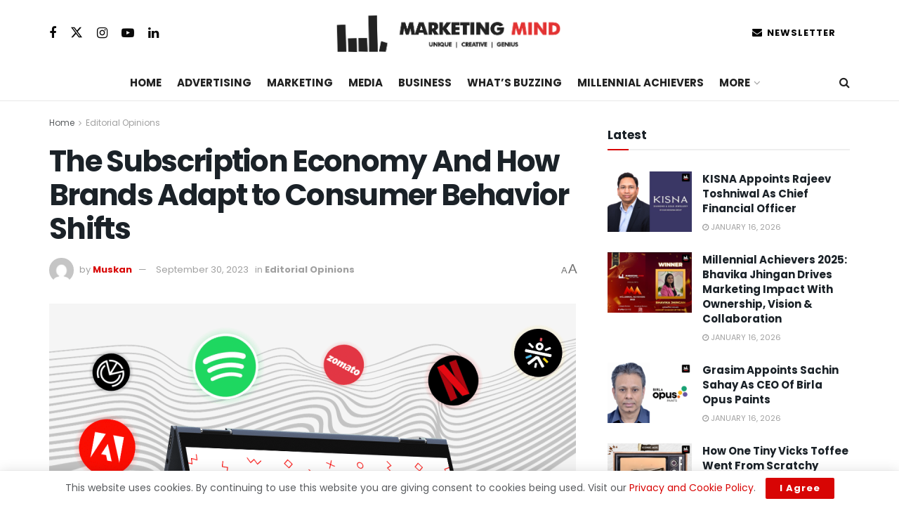

--- FILE ---
content_type: text/html; charset=UTF-8
request_url: https://marketingmind.in/subscription-economy-how-brands-adapt-to-consumer-behavior-shifts/
body_size: 35578
content:
<!doctype html>
<!--[if lt IE 7]> <html class="no-js lt-ie9 lt-ie8 lt-ie7" lang="en-US"> <![endif]-->
<!--[if IE 7]>    <html class="no-js lt-ie9 lt-ie8" lang="en-US"> <![endif]-->
<!--[if IE 8]>    <html class="no-js lt-ie9" lang="en-US"> <![endif]-->
<!--[if IE 9]>    <html class="no-js lt-ie10" lang="en-US"> <![endif]-->
<!--[if gt IE 8]><!--> <html class="no-js" lang="en-US"> <!--<![endif]-->
<head>
    <meta http-equiv="Content-Type" content="text/html; charset=UTF-8" />
    <meta name='viewport' content='width=device-width, initial-scale=1, user-scalable=yes' />
    <link rel="profile" href="https://gmpg.org/xfn/11" />
    <link rel="pingback" href="https://marketingmind.in/xmlrpc.php" />
    <meta name='robots' content='index, follow, max-image-preview:large, max-snippet:-1, max-video-preview:-1' />
			<script type="text/javascript">
			  var jnews_ajax_url = '/?ajax-request=jnews'
			</script>
			<script type="text/javascript">;window.jnews=window.jnews||{},window.jnews.library=window.jnews.library||{},window.jnews.library=function(){"use strict";var e=this;e.win=window,e.doc=document,e.noop=function(){},e.globalBody=e.doc.getElementsByTagName("body")[0],e.globalBody=e.globalBody?e.globalBody:e.doc,e.win.jnewsDataStorage=e.win.jnewsDataStorage||{_storage:new WeakMap,put:function(e,t,n){this._storage.has(e)||this._storage.set(e,new Map),this._storage.get(e).set(t,n)},get:function(e,t){return this._storage.get(e).get(t)},has:function(e,t){return this._storage.has(e)&&this._storage.get(e).has(t)},remove:function(e,t){var n=this._storage.get(e).delete(t);return 0===!this._storage.get(e).size&&this._storage.delete(e),n}},e.windowWidth=function(){return e.win.innerWidth||e.docEl.clientWidth||e.globalBody.clientWidth},e.windowHeight=function(){return e.win.innerHeight||e.docEl.clientHeight||e.globalBody.clientHeight},e.requestAnimationFrame=e.win.requestAnimationFrame||e.win.webkitRequestAnimationFrame||e.win.mozRequestAnimationFrame||e.win.msRequestAnimationFrame||window.oRequestAnimationFrame||function(e){return setTimeout(e,1e3/60)},e.cancelAnimationFrame=e.win.cancelAnimationFrame||e.win.webkitCancelAnimationFrame||e.win.webkitCancelRequestAnimationFrame||e.win.mozCancelAnimationFrame||e.win.msCancelRequestAnimationFrame||e.win.oCancelRequestAnimationFrame||function(e){clearTimeout(e)},e.classListSupport="classList"in document.createElement("_"),e.hasClass=e.classListSupport?function(e,t){return e.classList.contains(t)}:function(e,t){return e.className.indexOf(t)>=0},e.addClass=e.classListSupport?function(t,n){e.hasClass(t,n)||t.classList.add(n)}:function(t,n){e.hasClass(t,n)||(t.className+=" "+n)},e.removeClass=e.classListSupport?function(t,n){e.hasClass(t,n)&&t.classList.remove(n)}:function(t,n){e.hasClass(t,n)&&(t.className=t.className.replace(n,""))},e.objKeys=function(e){var t=[];for(var n in e)Object.prototype.hasOwnProperty.call(e,n)&&t.push(n);return t},e.isObjectSame=function(e,t){var n=!0;return JSON.stringify(e)!==JSON.stringify(t)&&(n=!1),n},e.extend=function(){for(var e,t,n,o=arguments[0]||{},i=1,a=arguments.length;i<a;i++)if(null!==(e=arguments[i]))for(t in e)o!==(n=e[t])&&void 0!==n&&(o[t]=n);return o},e.dataStorage=e.win.jnewsDataStorage,e.isVisible=function(e){return 0!==e.offsetWidth&&0!==e.offsetHeight||e.getBoundingClientRect().length},e.getHeight=function(e){return e.offsetHeight||e.clientHeight||e.getBoundingClientRect().height},e.getWidth=function(e){return e.offsetWidth||e.clientWidth||e.getBoundingClientRect().width},e.supportsPassive=!1;try{var t=Object.defineProperty({},"passive",{get:function(){e.supportsPassive=!0}});"createEvent"in e.doc?e.win.addEventListener("test",null,t):"fireEvent"in e.doc&&e.win.attachEvent("test",null)}catch(e){}e.passiveOption=!!e.supportsPassive&&{passive:!0},e.setStorage=function(e,t){e="jnews-"+e;var n={expired:Math.floor(((new Date).getTime()+432e5)/1e3)};t=Object.assign(n,t);localStorage.setItem(e,JSON.stringify(t))},e.getStorage=function(e){e="jnews-"+e;var t=localStorage.getItem(e);return null!==t&&0<t.length?JSON.parse(localStorage.getItem(e)):{}},e.expiredStorage=function(){var t,n="jnews-";for(var o in localStorage)o.indexOf(n)>-1&&"undefined"!==(t=e.getStorage(o.replace(n,""))).expired&&t.expired<Math.floor((new Date).getTime()/1e3)&&localStorage.removeItem(o)},e.addEvents=function(t,n,o){for(var i in n){var a=["touchstart","touchmove"].indexOf(i)>=0&&!o&&e.passiveOption;"createEvent"in e.doc?t.addEventListener(i,n[i],a):"fireEvent"in e.doc&&t.attachEvent("on"+i,n[i])}},e.removeEvents=function(t,n){for(var o in n)"createEvent"in e.doc?t.removeEventListener(o,n[o]):"fireEvent"in e.doc&&t.detachEvent("on"+o,n[o])},e.triggerEvents=function(t,n,o){var i;o=o||{detail:null};return"createEvent"in e.doc?(!(i=e.doc.createEvent("CustomEvent")||new CustomEvent(n)).initCustomEvent||i.initCustomEvent(n,!0,!1,o),void t.dispatchEvent(i)):"fireEvent"in e.doc?((i=e.doc.createEventObject()).eventType=n,void t.fireEvent("on"+i.eventType,i)):void 0},e.getParents=function(t,n){void 0===n&&(n=e.doc);for(var o=[],i=t.parentNode,a=!1;!a;)if(i){var r=i;r.querySelectorAll(n).length?a=!0:(o.push(r),i=r.parentNode)}else o=[],a=!0;return o},e.forEach=function(e,t,n){for(var o=0,i=e.length;o<i;o++)t.call(n,e[o],o)},e.getText=function(e){return e.innerText||e.textContent},e.setText=function(e,t){var n="object"==typeof t?t.innerText||t.textContent:t;e.innerText&&(e.innerText=n),e.textContent&&(e.textContent=n)},e.httpBuildQuery=function(t){return e.objKeys(t).reduce(function t(n){var o=arguments.length>1&&void 0!==arguments[1]?arguments[1]:null;return function(i,a){var r=n[a];a=encodeURIComponent(a);var s=o?"".concat(o,"[").concat(a,"]"):a;return null==r||"function"==typeof r?(i.push("".concat(s,"=")),i):["number","boolean","string"].includes(typeof r)?(i.push("".concat(s,"=").concat(encodeURIComponent(r))),i):(i.push(e.objKeys(r).reduce(t(r,s),[]).join("&")),i)}}(t),[]).join("&")},e.get=function(t,n,o,i){return o="function"==typeof o?o:e.noop,e.ajax("GET",t,n,o,i)},e.post=function(t,n,o,i){return o="function"==typeof o?o:e.noop,e.ajax("POST",t,n,o,i)},e.ajax=function(t,n,o,i,a){var r=new XMLHttpRequest,s=n,c=e.httpBuildQuery(o);if(t=-1!=["GET","POST"].indexOf(t)?t:"GET",r.open(t,s+("GET"==t?"?"+c:""),!0),"POST"==t&&r.setRequestHeader("Content-type","application/x-www-form-urlencoded"),r.setRequestHeader("X-Requested-With","XMLHttpRequest"),r.onreadystatechange=function(){4===r.readyState&&200<=r.status&&300>r.status&&"function"==typeof i&&i.call(void 0,r.response)},void 0!==a&&!a){return{xhr:r,send:function(){r.send("POST"==t?c:null)}}}return r.send("POST"==t?c:null),{xhr:r}},e.scrollTo=function(t,n,o){function i(e,t,n){this.start=this.position(),this.change=e-this.start,this.currentTime=0,this.increment=20,this.duration=void 0===n?500:n,this.callback=t,this.finish=!1,this.animateScroll()}return Math.easeInOutQuad=function(e,t,n,o){return(e/=o/2)<1?n/2*e*e+t:-n/2*(--e*(e-2)-1)+t},i.prototype.stop=function(){this.finish=!0},i.prototype.move=function(t){e.doc.documentElement.scrollTop=t,e.globalBody.parentNode.scrollTop=t,e.globalBody.scrollTop=t},i.prototype.position=function(){return e.doc.documentElement.scrollTop||e.globalBody.parentNode.scrollTop||e.globalBody.scrollTop},i.prototype.animateScroll=function(){this.currentTime+=this.increment;var t=Math.easeInOutQuad(this.currentTime,this.start,this.change,this.duration);this.move(t),this.currentTime<this.duration&&!this.finish?e.requestAnimationFrame.call(e.win,this.animateScroll.bind(this)):this.callback&&"function"==typeof this.callback&&this.callback()},new i(t,n,o)},e.unwrap=function(t){var n,o=t;e.forEach(t,(function(e,t){n?n+=e:n=e})),o.replaceWith(n)},e.performance={start:function(e){performance.mark(e+"Start")},stop:function(e){performance.mark(e+"End"),performance.measure(e,e+"Start",e+"End")}},e.fps=function(){var t=0,n=0,o=0;!function(){var i=t=0,a=0,r=0,s=document.getElementById("fpsTable"),c=function(t){void 0===document.getElementsByTagName("body")[0]?e.requestAnimationFrame.call(e.win,(function(){c(t)})):document.getElementsByTagName("body")[0].appendChild(t)};null===s&&((s=document.createElement("div")).style.position="fixed",s.style.top="120px",s.style.left="10px",s.style.width="100px",s.style.height="20px",s.style.border="1px solid black",s.style.fontSize="11px",s.style.zIndex="100000",s.style.backgroundColor="white",s.id="fpsTable",c(s));var l=function(){o++,n=Date.now(),(a=(o/(r=(n-t)/1e3)).toPrecision(2))!=i&&(i=a,s.innerHTML=i+"fps"),1<r&&(t=n,o=0),e.requestAnimationFrame.call(e.win,l)};l()}()},e.instr=function(e,t){for(var n=0;n<t.length;n++)if(-1!==e.toLowerCase().indexOf(t[n].toLowerCase()))return!0},e.winLoad=function(t,n){function o(o){if("complete"===e.doc.readyState||"interactive"===e.doc.readyState)return!o||n?setTimeout(t,n||1):t(o),1}o()||e.addEvents(e.win,{load:o})},e.docReady=function(t,n){function o(o){if("complete"===e.doc.readyState||"interactive"===e.doc.readyState)return!o||n?setTimeout(t,n||1):t(o),1}o()||e.addEvents(e.doc,{DOMContentLoaded:o})},e.fireOnce=function(){e.docReady((function(){e.assets=e.assets||[],e.assets.length&&(e.boot(),e.load_assets())}),50)},e.boot=function(){e.length&&e.doc.querySelectorAll("style[media]").forEach((function(e){"not all"==e.getAttribute("media")&&e.removeAttribute("media")}))},e.create_js=function(t,n){var o=e.doc.createElement("script");switch(o.setAttribute("src",t),n){case"defer":o.setAttribute("defer",!0);break;case"async":o.setAttribute("async",!0);break;case"deferasync":o.setAttribute("defer",!0),o.setAttribute("async",!0)}e.globalBody.appendChild(o)},e.load_assets=function(){"object"==typeof e.assets&&e.forEach(e.assets.slice(0),(function(t,n){var o="";t.defer&&(o+="defer"),t.async&&(o+="async"),e.create_js(t.url,o);var i=e.assets.indexOf(t);i>-1&&e.assets.splice(i,1)})),e.assets=jnewsoption.au_scripts=window.jnewsads=[]},e.setCookie=function(e,t,n){var o="";if(n){var i=new Date;i.setTime(i.getTime()+24*n*60*60*1e3),o="; expires="+i.toUTCString()}document.cookie=e+"="+(t||"")+o+"; path=/"},e.getCookie=function(e){for(var t=e+"=",n=document.cookie.split(";"),o=0;o<n.length;o++){for(var i=n[o];" "==i.charAt(0);)i=i.substring(1,i.length);if(0==i.indexOf(t))return i.substring(t.length,i.length)}return null},e.eraseCookie=function(e){document.cookie=e+"=; Path=/; Expires=Thu, 01 Jan 1970 00:00:01 GMT;"},e.docReady((function(){e.globalBody=e.globalBody==e.doc?e.doc.getElementsByTagName("body")[0]:e.globalBody,e.globalBody=e.globalBody?e.globalBody:e.doc})),e.winLoad((function(){e.winLoad((function(){var t=!1;if(void 0!==window.jnewsadmin)if(void 0!==window.file_version_checker){var n=e.objKeys(window.file_version_checker);n.length?n.forEach((function(e){t||"10.0.4"===window.file_version_checker[e]||(t=!0)})):t=!0}else t=!0;t&&(window.jnewsHelper.getMessage(),window.jnewsHelper.getNotice())}),2500)}))},window.jnews.library=new window.jnews.library;</script>
	<!-- This site is optimized with the Yoast SEO Premium plugin v26.6 (Yoast SEO v26.6) - https://yoast.com/wordpress/plugins/seo/ -->
	<title>The Subscription Economy And How Brands Adapt to Consumer Behavior Shifts &#8212; Marketing Mind</title>
	<meta name="description" content="In today&#039;s rapidly evolving consumer landscape defined by convenience and customization, the Subscription Economy has emerged as a dominant force." />
	<link rel="canonical" href="https://marketingmind.in/subscription-economy-how-brands-adapt-to-consumer-behavior-shifts/" />
	<meta property="og:locale" content="en_US" />
	<meta property="og:type" content="article" />
	<meta property="og:title" content="The Subscription Economy And How Brands Adapt to Consumer Behavior Shifts" />
	<meta property="og:description" content="In today&#039;s rapidly evolving consumer landscape defined by convenience and customization, the Subscription Economy has emerged as a dominant force." />
	<meta property="og:url" content="https://marketingmind.in/subscription-economy-how-brands-adapt-to-consumer-behavior-shifts/" />
	<meta property="og:site_name" content="Marketing Mind" />
	<meta property="article:publisher" content="https://www.facebook.com/MarketingMind.in/" />
	<meta property="article:published_time" content="2023-09-30T10:46:10+00:00" />
	<meta property="og:image" content="https://marketingmind.in/wp-content/uploads/2023/09/The-Subscription-Economy-And-How-Brands-Adapt-to-Consumer-Behavior-Shifts.png" />
	<meta property="og:image:width" content="1125" />
	<meta property="og:image:height" content="804" />
	<meta property="og:image:type" content="image/png" />
	<meta name="author" content="Muskan" />
	<meta name="twitter:card" content="summary_large_image" />
	<meta name="twitter:creator" content="@MarketingMind_" />
	<meta name="twitter:site" content="@MarketingMind_" />
	<meta name="twitter:label1" content="Written by" />
	<meta name="twitter:data1" content="Muskan" />
	<meta name="twitter:label2" content="Est. reading time" />
	<meta name="twitter:data2" content="3 minutes" />
	<script type="application/ld+json" class="yoast-schema-graph">{"@context":"https://schema.org","@graph":[{"@type":"Article","@id":"https://marketingmind.in/subscription-economy-how-brands-adapt-to-consumer-behavior-shifts/#article","isPartOf":{"@id":"https://marketingmind.in/subscription-economy-how-brands-adapt-to-consumer-behavior-shifts/"},"author":{"name":"Muskan","@id":"https://marketingmind.in/#/schema/person/b1c54e87f9c33c5af7e6c9fd4a8c20c9"},"headline":"The Subscription Economy And How Brands Adapt to Consumer Behavior Shifts","datePublished":"2023-09-30T10:46:10+00:00","mainEntityOfPage":{"@id":"https://marketingmind.in/subscription-economy-how-brands-adapt-to-consumer-behavior-shifts/"},"wordCount":617,"publisher":{"@id":"https://marketingmind.in/#organization"},"image":{"@id":"https://marketingmind.in/subscription-economy-how-brands-adapt-to-consumer-behavior-shifts/#primaryimage"},"thumbnailUrl":"https://marketingmind.in/wp-content/uploads/2023/09/The-Subscription-Economy-And-How-Brands-Adapt-to-Consumer-Behavior-Shifts.png","keywords":["Consumer Behaviour","subscription economy"],"articleSection":["Editorial Opinions"],"inLanguage":"en-US","copyrightYear":"2023","copyrightHolder":{"@id":"https://marketingmind.in/#organization"}},{"@type":"WebPage","@id":"https://marketingmind.in/subscription-economy-how-brands-adapt-to-consumer-behavior-shifts/","url":"https://marketingmind.in/subscription-economy-how-brands-adapt-to-consumer-behavior-shifts/","name":"The Subscription Economy And How Brands Adapt to Consumer Behavior Shifts &#8212; Marketing Mind","isPartOf":{"@id":"https://marketingmind.in/#website"},"primaryImageOfPage":{"@id":"https://marketingmind.in/subscription-economy-how-brands-adapt-to-consumer-behavior-shifts/#primaryimage"},"image":{"@id":"https://marketingmind.in/subscription-economy-how-brands-adapt-to-consumer-behavior-shifts/#primaryimage"},"thumbnailUrl":"https://marketingmind.in/wp-content/uploads/2023/09/The-Subscription-Economy-And-How-Brands-Adapt-to-Consumer-Behavior-Shifts.png","datePublished":"2023-09-30T10:46:10+00:00","description":"In today's rapidly evolving consumer landscape defined by convenience and customization, the Subscription Economy has emerged as a dominant force.","breadcrumb":{"@id":"https://marketingmind.in/subscription-economy-how-brands-adapt-to-consumer-behavior-shifts/#breadcrumb"},"inLanguage":"en-US","potentialAction":[{"@type":"ReadAction","target":["https://marketingmind.in/subscription-economy-how-brands-adapt-to-consumer-behavior-shifts/"]}]},{"@type":"ImageObject","inLanguage":"en-US","@id":"https://marketingmind.in/subscription-economy-how-brands-adapt-to-consumer-behavior-shifts/#primaryimage","url":"https://marketingmind.in/wp-content/uploads/2023/09/The-Subscription-Economy-And-How-Brands-Adapt-to-Consumer-Behavior-Shifts.png","contentUrl":"https://marketingmind.in/wp-content/uploads/2023/09/The-Subscription-Economy-And-How-Brands-Adapt-to-Consumer-Behavior-Shifts.png","width":1125,"height":804,"caption":"The Subscription Economy And How Brands Adapt to Consumer Behavior Shifts"},{"@type":"BreadcrumbList","@id":"https://marketingmind.in/subscription-economy-how-brands-adapt-to-consumer-behavior-shifts/#breadcrumb","itemListElement":[{"@type":"ListItem","position":1,"name":"Home","item":"https://marketingmind.in/"},{"@type":"ListItem","position":2,"name":"The Subscription Economy And How Brands Adapt to Consumer Behavior Shifts"}]},{"@type":"WebSite","@id":"https://marketingmind.in/#website","url":"https://marketingmind.in/","name":"Marketing Mind","description":"Trends In Marketing, Advertising &amp; Media","publisher":{"@id":"https://marketingmind.in/#organization"},"alternateName":"Marketing Mind","potentialAction":[{"@type":"SearchAction","target":{"@type":"EntryPoint","urlTemplate":"https://marketingmind.in/?s={search_term_string}"},"query-input":{"@type":"PropertyValueSpecification","valueRequired":true,"valueName":"search_term_string"}}],"inLanguage":"en-US"},{"@type":["Organization","Place"],"@id":"https://marketingmind.in/#organization","name":"Marketing Mind","url":"https://marketingmind.in/","logo":{"@id":"https://marketingmind.in/subscription-economy-how-brands-adapt-to-consumer-behavior-shifts/#local-main-organization-logo"},"image":{"@id":"https://marketingmind.in/subscription-economy-how-brands-adapt-to-consumer-behavior-shifts/#local-main-organization-logo"},"sameAs":["https://www.facebook.com/MarketingMind.in/","https://x.com/MarketingMind_","https://www.instagram.com/marketingmind.in/","https://www.linkedin.com/company/marketingmindin/"],"publishingPrinciples":"https://marketingmind.in/terms/","actionableFeedbackPolicy":"https://marketingmind.in/privacy-policy/","correctionsPolicy":"https://marketingmind.in/terms/","telephone":[],"openingHoursSpecification":[{"@type":"OpeningHoursSpecification","dayOfWeek":["Monday","Tuesday","Wednesday","Thursday","Friday","Saturday","Sunday"],"opens":"09:00","closes":"17:00"}]},{"@type":"Person","@id":"https://marketingmind.in/#/schema/person/b1c54e87f9c33c5af7e6c9fd4a8c20c9","name":"Muskan","image":{"@type":"ImageObject","inLanguage":"en-US","@id":"https://marketingmind.in/#/schema/person/image/","url":"https://secure.gravatar.com/avatar/7999985a2907512524d91c29eef273d88700cf60a95ddec6f9febfbe289d6b34?s=96&d=mm&r=g","contentUrl":"https://secure.gravatar.com/avatar/7999985a2907512524d91c29eef273d88700cf60a95ddec6f9febfbe289d6b34?s=96&d=mm&r=g","caption":"Muskan"},"sameAs":["http://marketingmind.in"],"url":"https://marketingmind.in/author/muskan/"},{"@type":"ImageObject","inLanguage":"en-US","@id":"https://marketingmind.in/subscription-economy-how-brands-adapt-to-consumer-behavior-shifts/#local-main-organization-logo","url":"https://marketingmind.in/wp-content/uploads/2025/04/MM-Final-Logo-SQUARE.png","contentUrl":"https://marketingmind.in/wp-content/uploads/2025/04/MM-Final-Logo-SQUARE.png","width":1500,"height":1500,"caption":"Marketing Mind"}]}</script>
	<!-- / Yoast SEO Premium plugin. -->


<link rel='dns-prefetch' href='//www.googletagmanager.com' />
<link rel='dns-prefetch' href='//fonts.googleapis.com' />
<link rel='preconnect' href='https://fonts.gstatic.com' />
<link rel="alternate" type="application/rss+xml" title="Marketing Mind &raquo; Feed" href="https://marketingmind.in/feed/" />
<link rel="alternate" type="application/rss+xml" title="Marketing Mind &raquo; Comments Feed" href="https://marketingmind.in/comments/feed/" />
<link rel="alternate" type="application/rss+xml" title="Marketing Mind &raquo; The Subscription Economy And How Brands Adapt to Consumer Behavior Shifts Comments Feed" href="https://marketingmind.in/subscription-economy-how-brands-adapt-to-consumer-behavior-shifts/feed/" />
<link rel="alternate" title="oEmbed (JSON)" type="application/json+oembed" href="https://marketingmind.in/wp-json/oembed/1.0/embed?url=https%3A%2F%2Fmarketingmind.in%2Fsubscription-economy-how-brands-adapt-to-consumer-behavior-shifts%2F" />
<link rel="alternate" title="oEmbed (XML)" type="text/xml+oembed" href="https://marketingmind.in/wp-json/oembed/1.0/embed?url=https%3A%2F%2Fmarketingmind.in%2Fsubscription-economy-how-brands-adapt-to-consumer-behavior-shifts%2F&#038;format=xml" />
<style id='wp-img-auto-sizes-contain-inline-css' type='text/css'>
img:is([sizes=auto i],[sizes^="auto," i]){contain-intrinsic-size:3000px 1500px}
/*# sourceURL=wp-img-auto-sizes-contain-inline-css */
</style>
<style id='wp-emoji-styles-inline-css' type='text/css'>

	img.wp-smiley, img.emoji {
		display: inline !important;
		border: none !important;
		box-shadow: none !important;
		height: 1em !important;
		width: 1em !important;
		margin: 0 0.07em !important;
		vertical-align: -0.1em !important;
		background: none !important;
		padding: 0 !important;
	}
/*# sourceURL=wp-emoji-styles-inline-css */
</style>
<link rel='stylesheet' id='wp-block-library-css' href='https://marketingmind.in/wp-includes/css/dist/block-library/style.min.css?ver=6.9' type='text/css' media='all' />
<style id='classic-theme-styles-inline-css' type='text/css'>
/*! This file is auto-generated */
.wp-block-button__link{color:#fff;background-color:#32373c;border-radius:9999px;box-shadow:none;text-decoration:none;padding:calc(.667em + 2px) calc(1.333em + 2px);font-size:1.125em}.wp-block-file__button{background:#32373c;color:#fff;text-decoration:none}
/*# sourceURL=/wp-includes/css/classic-themes.min.css */
</style>
<link rel='stylesheet' id='jnews-faq-css' href='https://marketingmind.in/wp-content/plugins/jnews-essential/assets/css/faq.css?ver=12.0.3' type='text/css' media='all' />
<style id='global-styles-inline-css' type='text/css'>
:root{--wp--preset--aspect-ratio--square: 1;--wp--preset--aspect-ratio--4-3: 4/3;--wp--preset--aspect-ratio--3-4: 3/4;--wp--preset--aspect-ratio--3-2: 3/2;--wp--preset--aspect-ratio--2-3: 2/3;--wp--preset--aspect-ratio--16-9: 16/9;--wp--preset--aspect-ratio--9-16: 9/16;--wp--preset--color--black: #000000;--wp--preset--color--cyan-bluish-gray: #abb8c3;--wp--preset--color--white: #ffffff;--wp--preset--color--pale-pink: #f78da7;--wp--preset--color--vivid-red: #cf2e2e;--wp--preset--color--luminous-vivid-orange: #ff6900;--wp--preset--color--luminous-vivid-amber: #fcb900;--wp--preset--color--light-green-cyan: #7bdcb5;--wp--preset--color--vivid-green-cyan: #00d084;--wp--preset--color--pale-cyan-blue: #8ed1fc;--wp--preset--color--vivid-cyan-blue: #0693e3;--wp--preset--color--vivid-purple: #9b51e0;--wp--preset--gradient--vivid-cyan-blue-to-vivid-purple: linear-gradient(135deg,rgb(6,147,227) 0%,rgb(155,81,224) 100%);--wp--preset--gradient--light-green-cyan-to-vivid-green-cyan: linear-gradient(135deg,rgb(122,220,180) 0%,rgb(0,208,130) 100%);--wp--preset--gradient--luminous-vivid-amber-to-luminous-vivid-orange: linear-gradient(135deg,rgb(252,185,0) 0%,rgb(255,105,0) 100%);--wp--preset--gradient--luminous-vivid-orange-to-vivid-red: linear-gradient(135deg,rgb(255,105,0) 0%,rgb(207,46,46) 100%);--wp--preset--gradient--very-light-gray-to-cyan-bluish-gray: linear-gradient(135deg,rgb(238,238,238) 0%,rgb(169,184,195) 100%);--wp--preset--gradient--cool-to-warm-spectrum: linear-gradient(135deg,rgb(74,234,220) 0%,rgb(151,120,209) 20%,rgb(207,42,186) 40%,rgb(238,44,130) 60%,rgb(251,105,98) 80%,rgb(254,248,76) 100%);--wp--preset--gradient--blush-light-purple: linear-gradient(135deg,rgb(255,206,236) 0%,rgb(152,150,240) 100%);--wp--preset--gradient--blush-bordeaux: linear-gradient(135deg,rgb(254,205,165) 0%,rgb(254,45,45) 50%,rgb(107,0,62) 100%);--wp--preset--gradient--luminous-dusk: linear-gradient(135deg,rgb(255,203,112) 0%,rgb(199,81,192) 50%,rgb(65,88,208) 100%);--wp--preset--gradient--pale-ocean: linear-gradient(135deg,rgb(255,245,203) 0%,rgb(182,227,212) 50%,rgb(51,167,181) 100%);--wp--preset--gradient--electric-grass: linear-gradient(135deg,rgb(202,248,128) 0%,rgb(113,206,126) 100%);--wp--preset--gradient--midnight: linear-gradient(135deg,rgb(2,3,129) 0%,rgb(40,116,252) 100%);--wp--preset--font-size--small: 13px;--wp--preset--font-size--medium: 20px;--wp--preset--font-size--large: 36px;--wp--preset--font-size--x-large: 42px;--wp--preset--spacing--20: 0.44rem;--wp--preset--spacing--30: 0.67rem;--wp--preset--spacing--40: 1rem;--wp--preset--spacing--50: 1.5rem;--wp--preset--spacing--60: 2.25rem;--wp--preset--spacing--70: 3.38rem;--wp--preset--spacing--80: 5.06rem;--wp--preset--shadow--natural: 6px 6px 9px rgba(0, 0, 0, 0.2);--wp--preset--shadow--deep: 12px 12px 50px rgba(0, 0, 0, 0.4);--wp--preset--shadow--sharp: 6px 6px 0px rgba(0, 0, 0, 0.2);--wp--preset--shadow--outlined: 6px 6px 0px -3px rgb(255, 255, 255), 6px 6px rgb(0, 0, 0);--wp--preset--shadow--crisp: 6px 6px 0px rgb(0, 0, 0);}:where(.is-layout-flex){gap: 0.5em;}:where(.is-layout-grid){gap: 0.5em;}body .is-layout-flex{display: flex;}.is-layout-flex{flex-wrap: wrap;align-items: center;}.is-layout-flex > :is(*, div){margin: 0;}body .is-layout-grid{display: grid;}.is-layout-grid > :is(*, div){margin: 0;}:where(.wp-block-columns.is-layout-flex){gap: 2em;}:where(.wp-block-columns.is-layout-grid){gap: 2em;}:where(.wp-block-post-template.is-layout-flex){gap: 1.25em;}:where(.wp-block-post-template.is-layout-grid){gap: 1.25em;}.has-black-color{color: var(--wp--preset--color--black) !important;}.has-cyan-bluish-gray-color{color: var(--wp--preset--color--cyan-bluish-gray) !important;}.has-white-color{color: var(--wp--preset--color--white) !important;}.has-pale-pink-color{color: var(--wp--preset--color--pale-pink) !important;}.has-vivid-red-color{color: var(--wp--preset--color--vivid-red) !important;}.has-luminous-vivid-orange-color{color: var(--wp--preset--color--luminous-vivid-orange) !important;}.has-luminous-vivid-amber-color{color: var(--wp--preset--color--luminous-vivid-amber) !important;}.has-light-green-cyan-color{color: var(--wp--preset--color--light-green-cyan) !important;}.has-vivid-green-cyan-color{color: var(--wp--preset--color--vivid-green-cyan) !important;}.has-pale-cyan-blue-color{color: var(--wp--preset--color--pale-cyan-blue) !important;}.has-vivid-cyan-blue-color{color: var(--wp--preset--color--vivid-cyan-blue) !important;}.has-vivid-purple-color{color: var(--wp--preset--color--vivid-purple) !important;}.has-black-background-color{background-color: var(--wp--preset--color--black) !important;}.has-cyan-bluish-gray-background-color{background-color: var(--wp--preset--color--cyan-bluish-gray) !important;}.has-white-background-color{background-color: var(--wp--preset--color--white) !important;}.has-pale-pink-background-color{background-color: var(--wp--preset--color--pale-pink) !important;}.has-vivid-red-background-color{background-color: var(--wp--preset--color--vivid-red) !important;}.has-luminous-vivid-orange-background-color{background-color: var(--wp--preset--color--luminous-vivid-orange) !important;}.has-luminous-vivid-amber-background-color{background-color: var(--wp--preset--color--luminous-vivid-amber) !important;}.has-light-green-cyan-background-color{background-color: var(--wp--preset--color--light-green-cyan) !important;}.has-vivid-green-cyan-background-color{background-color: var(--wp--preset--color--vivid-green-cyan) !important;}.has-pale-cyan-blue-background-color{background-color: var(--wp--preset--color--pale-cyan-blue) !important;}.has-vivid-cyan-blue-background-color{background-color: var(--wp--preset--color--vivid-cyan-blue) !important;}.has-vivid-purple-background-color{background-color: var(--wp--preset--color--vivid-purple) !important;}.has-black-border-color{border-color: var(--wp--preset--color--black) !important;}.has-cyan-bluish-gray-border-color{border-color: var(--wp--preset--color--cyan-bluish-gray) !important;}.has-white-border-color{border-color: var(--wp--preset--color--white) !important;}.has-pale-pink-border-color{border-color: var(--wp--preset--color--pale-pink) !important;}.has-vivid-red-border-color{border-color: var(--wp--preset--color--vivid-red) !important;}.has-luminous-vivid-orange-border-color{border-color: var(--wp--preset--color--luminous-vivid-orange) !important;}.has-luminous-vivid-amber-border-color{border-color: var(--wp--preset--color--luminous-vivid-amber) !important;}.has-light-green-cyan-border-color{border-color: var(--wp--preset--color--light-green-cyan) !important;}.has-vivid-green-cyan-border-color{border-color: var(--wp--preset--color--vivid-green-cyan) !important;}.has-pale-cyan-blue-border-color{border-color: var(--wp--preset--color--pale-cyan-blue) !important;}.has-vivid-cyan-blue-border-color{border-color: var(--wp--preset--color--vivid-cyan-blue) !important;}.has-vivid-purple-border-color{border-color: var(--wp--preset--color--vivid-purple) !important;}.has-vivid-cyan-blue-to-vivid-purple-gradient-background{background: var(--wp--preset--gradient--vivid-cyan-blue-to-vivid-purple) !important;}.has-light-green-cyan-to-vivid-green-cyan-gradient-background{background: var(--wp--preset--gradient--light-green-cyan-to-vivid-green-cyan) !important;}.has-luminous-vivid-amber-to-luminous-vivid-orange-gradient-background{background: var(--wp--preset--gradient--luminous-vivid-amber-to-luminous-vivid-orange) !important;}.has-luminous-vivid-orange-to-vivid-red-gradient-background{background: var(--wp--preset--gradient--luminous-vivid-orange-to-vivid-red) !important;}.has-very-light-gray-to-cyan-bluish-gray-gradient-background{background: var(--wp--preset--gradient--very-light-gray-to-cyan-bluish-gray) !important;}.has-cool-to-warm-spectrum-gradient-background{background: var(--wp--preset--gradient--cool-to-warm-spectrum) !important;}.has-blush-light-purple-gradient-background{background: var(--wp--preset--gradient--blush-light-purple) !important;}.has-blush-bordeaux-gradient-background{background: var(--wp--preset--gradient--blush-bordeaux) !important;}.has-luminous-dusk-gradient-background{background: var(--wp--preset--gradient--luminous-dusk) !important;}.has-pale-ocean-gradient-background{background: var(--wp--preset--gradient--pale-ocean) !important;}.has-electric-grass-gradient-background{background: var(--wp--preset--gradient--electric-grass) !important;}.has-midnight-gradient-background{background: var(--wp--preset--gradient--midnight) !important;}.has-small-font-size{font-size: var(--wp--preset--font-size--small) !important;}.has-medium-font-size{font-size: var(--wp--preset--font-size--medium) !important;}.has-large-font-size{font-size: var(--wp--preset--font-size--large) !important;}.has-x-large-font-size{font-size: var(--wp--preset--font-size--x-large) !important;}
:where(.wp-block-post-template.is-layout-flex){gap: 1.25em;}:where(.wp-block-post-template.is-layout-grid){gap: 1.25em;}
:where(.wp-block-term-template.is-layout-flex){gap: 1.25em;}:where(.wp-block-term-template.is-layout-grid){gap: 1.25em;}
:where(.wp-block-columns.is-layout-flex){gap: 2em;}:where(.wp-block-columns.is-layout-grid){gap: 2em;}
:root :where(.wp-block-pullquote){font-size: 1.5em;line-height: 1.6;}
/*# sourceURL=global-styles-inline-css */
</style>
<link rel='stylesheet' id='jnews-parent-style-css' href='https://marketingmind.in/wp-content/themes/jnews/style.css?ver=6.9' type='text/css' media='all' />
<link rel='stylesheet' id='elementor-frontend-css' href='https://marketingmind.in/wp-content/plugins/elementor/assets/css/frontend.min.css?ver=3.33.4' type='text/css' media='all' />
<link rel='stylesheet' id='jeg_customizer_font-css' href='//fonts.googleapis.com/css?family=Poppins%3Aregular%2C500&#038;display=swap&#038;ver=1.3.2' type='text/css' media='all' />
<link rel='stylesheet' id='font-awesome-css' href='https://marketingmind.in/wp-content/plugins/elementor/assets/lib/font-awesome/css/font-awesome.min.css?ver=4.7.0' type='text/css' media='all' />
<link rel='stylesheet' id='jnews-frontend-css' href='https://marketingmind.in/wp-content/themes/jnews/assets/dist/frontend.min.css?ver=1.0.0' type='text/css' media='all' />
<link rel='stylesheet' id='jnews-elementor-css' href='https://marketingmind.in/wp-content/themes/jnews/assets/css/elementor-frontend.css?ver=1.0.0' type='text/css' media='all' />
<link rel='stylesheet' id='jnews-style-css' href='https://marketingmind.in/wp-content/themes/jnews-child/style.css?ver=1.0.0' type='text/css' media='all' />
<link rel='stylesheet' id='jnews-darkmode-css' href='https://marketingmind.in/wp-content/themes/jnews/assets/css/darkmode.css?ver=1.0.0' type='text/css' media='all' />
<link rel='stylesheet' id='jnews-scheme-css' href='https://marketingmind.in/wp-content/uploads/jnews/scheme.css?ver=1758265071' type='text/css' media='all' />
<link rel='stylesheet' id='jnews-select-share-css' href='https://marketingmind.in/wp-content/plugins/jnews-social-share/assets/css/plugin.css' type='text/css' media='all' />
<script type="text/javascript" src="https://marketingmind.in/wp-includes/js/jquery/jquery.min.js?ver=3.7.1" id="jquery-core-js"></script>
<script type="text/javascript" src="https://marketingmind.in/wp-includes/js/jquery/jquery-migrate.min.js?ver=3.4.1" id="jquery-migrate-js"></script>

<!-- Google tag (gtag.js) snippet added by Site Kit -->
<!-- Google Analytics snippet added by Site Kit -->
<script type="text/javascript" src="https://www.googletagmanager.com/gtag/js?id=GT-TNCZGTJ" id="google_gtagjs-js" async></script>
<script type="text/javascript" id="google_gtagjs-js-after">
/* <![CDATA[ */
window.dataLayer = window.dataLayer || [];function gtag(){dataLayer.push(arguments);}
gtag("set","linker",{"domains":["marketingmind.in"]});
gtag("js", new Date());
gtag("set", "developer_id.dZTNiMT", true);
gtag("config", "GT-TNCZGTJ");
 window._googlesitekit = window._googlesitekit || {}; window._googlesitekit.throttledEvents = []; window._googlesitekit.gtagEvent = (name, data) => { var key = JSON.stringify( { name, data } ); if ( !! window._googlesitekit.throttledEvents[ key ] ) { return; } window._googlesitekit.throttledEvents[ key ] = true; setTimeout( () => { delete window._googlesitekit.throttledEvents[ key ]; }, 5 ); gtag( "event", name, { ...data, event_source: "site-kit" } ); }; 
//# sourceURL=google_gtagjs-js-after
/* ]]> */
</script>
<link rel="https://api.w.org/" href="https://marketingmind.in/wp-json/" /><link rel="alternate" title="JSON" type="application/json" href="https://marketingmind.in/wp-json/wp/v2/posts/85636" /><link rel="EditURI" type="application/rsd+xml" title="RSD" href="https://marketingmind.in/xmlrpc.php?rsd" />
<meta name="generator" content="WordPress 6.9" />
<link rel='shortlink' href='https://marketingmind.in/?p=85636' />
<meta name="generator" content="Site Kit by Google 1.170.0" />		<script type="text/javascript">
				(function(c,l,a,r,i,t,y){
					c[a]=c[a]||function(){(c[a].q=c[a].q||[]).push(arguments)};t=l.createElement(r);t.async=1;
					t.src="https://www.clarity.ms/tag/"+i+"?ref=wordpress";y=l.getElementsByTagName(r)[0];y.parentNode.insertBefore(t,y);
				})(window, document, "clarity", "script", "sdmo48seej");
		</script>
		<meta name="generator" content="Elementor 3.33.4; features: e_font_icon_svg, additional_custom_breakpoints; settings: css_print_method-external, google_font-enabled, font_display-swap">
			<style>
				.e-con.e-parent:nth-of-type(n+4):not(.e-lazyloaded):not(.e-no-lazyload),
				.e-con.e-parent:nth-of-type(n+4):not(.e-lazyloaded):not(.e-no-lazyload) * {
					background-image: none !important;
				}
				@media screen and (max-height: 1024px) {
					.e-con.e-parent:nth-of-type(n+3):not(.e-lazyloaded):not(.e-no-lazyload),
					.e-con.e-parent:nth-of-type(n+3):not(.e-lazyloaded):not(.e-no-lazyload) * {
						background-image: none !important;
					}
				}
				@media screen and (max-height: 640px) {
					.e-con.e-parent:nth-of-type(n+2):not(.e-lazyloaded):not(.e-no-lazyload),
					.e-con.e-parent:nth-of-type(n+2):not(.e-lazyloaded):not(.e-no-lazyload) * {
						background-image: none !important;
					}
				}
			</style>
			<script type='application/ld+json'>{"@context":"http:\/\/schema.org","@type":"Organization","@id":"https:\/\/marketingmind.in\/#organization","url":"https:\/\/marketingmind.in\/","name":"","logo":{"@type":"ImageObject","url":""},"sameAs":["https:\/\/www.facebook.com\/MarketingMind.in\/","https:\/\/twitter.com\/MarketingMind_","https:\/\/www.instagram.com\/marketingmind.in\/","https:\/\/www.youtube.com\/channel\/UCLQpLoutS4sdso20nLQnuiA","https:\/\/www.linkedin.com\/company\/marketingmindin\/"]}</script>
<script type='application/ld+json'>{"@context":"http:\/\/schema.org","@type":"WebSite","@id":"https:\/\/marketingmind.in\/#website","url":"https:\/\/marketingmind.in\/","name":"","potentialAction":{"@type":"SearchAction","target":"https:\/\/marketingmind.in\/?s={search_term_string}","query-input":"required name=search_term_string"}}</script>
<link rel="icon" href="https://marketingmind.in/wp-content/uploads/2024/12/cropped-MM-Final-Logo-SQUARE-3-32x32.png" sizes="32x32" />
<link rel="icon" href="https://marketingmind.in/wp-content/uploads/2024/12/cropped-MM-Final-Logo-SQUARE-3-192x192.png" sizes="192x192" />
<link rel="apple-touch-icon" href="https://marketingmind.in/wp-content/uploads/2024/12/cropped-MM-Final-Logo-SQUARE-3-180x180.png" />
<meta name="msapplication-TileImage" content="https://marketingmind.in/wp-content/uploads/2024/12/cropped-MM-Final-Logo-SQUARE-3-270x270.png" />
<style id="jeg_dynamic_css" type="text/css" data-type="jeg_custom-css">body { --j-body-color : #595c5f; --j-accent-color : #d80504; --j-alt-color : #0a0300; --j-heading-color : #1b2228; --j-entry-color : #1b2228; --j-entry-link-color : #dd3333; } body,.jeg_newsfeed_list .tns-outer .tns-controls button,.jeg_filter_button,.owl-carousel .owl-nav div,.jeg_readmore,.jeg_hero_style_7 .jeg_post_meta a,.widget_calendar thead th,.widget_calendar tfoot a,.jeg_socialcounter a,.entry-header .jeg_meta_like a,.entry-header .jeg_meta_comment a,.entry-header .jeg_meta_donation a,.entry-header .jeg_meta_bookmark a,.entry-content tbody tr:hover,.entry-content th,.jeg_splitpost_nav li:hover a,#breadcrumbs a,.jeg_author_socials a:hover,.jeg_footer_content a,.jeg_footer_bottom a,.jeg_cartcontent,.woocommerce .woocommerce-breadcrumb a { color : #595c5f; } a, .jeg_menu_style_5>li>a:hover, .jeg_menu_style_5>li.sfHover>a, .jeg_menu_style_5>li.current-menu-item>a, .jeg_menu_style_5>li.current-menu-ancestor>a, .jeg_navbar .jeg_menu:not(.jeg_main_menu)>li>a:hover, .jeg_midbar .jeg_menu:not(.jeg_main_menu)>li>a:hover, .jeg_side_tabs li.active, .jeg_block_heading_5 strong, .jeg_block_heading_6 strong, .jeg_block_heading_7 strong, .jeg_block_heading_8 strong, .jeg_subcat_list li a:hover, .jeg_subcat_list li button:hover, .jeg_pl_lg_7 .jeg_thumb .jeg_post_category a, .jeg_pl_xs_2:before, .jeg_pl_xs_4 .jeg_postblock_content:before, .jeg_postblock .jeg_post_title a:hover, .jeg_hero_style_6 .jeg_post_title a:hover, .jeg_sidefeed .jeg_pl_xs_3 .jeg_post_title a:hover, .widget_jnews_popular .jeg_post_title a:hover, .jeg_meta_author a, .widget_archive li a:hover, .widget_pages li a:hover, .widget_meta li a:hover, .widget_recent_entries li a:hover, .widget_rss li a:hover, .widget_rss cite, .widget_categories li a:hover, .widget_categories li.current-cat>a, #breadcrumbs a:hover, .jeg_share_count .counts, .commentlist .bypostauthor>.comment-body>.comment-author>.fn, span.required, .jeg_review_title, .bestprice .price, .authorlink a:hover, .jeg_vertical_playlist .jeg_video_playlist_play_icon, .jeg_vertical_playlist .jeg_video_playlist_item.active .jeg_video_playlist_thumbnail:before, .jeg_horizontal_playlist .jeg_video_playlist_play, .woocommerce li.product .pricegroup .button, .widget_display_forums li a:hover, .widget_display_topics li:before, .widget_display_replies li:before, .widget_display_views li:before, .bbp-breadcrumb a:hover, .jeg_mobile_menu li.sfHover>a, .jeg_mobile_menu li a:hover, .split-template-6 .pagenum, .jeg_mobile_menu_style_5>li>a:hover, .jeg_mobile_menu_style_5>li.sfHover>a, .jeg_mobile_menu_style_5>li.current-menu-item>a, .jeg_mobile_menu_style_5>li.current-menu-ancestor>a, .jeg_mobile_menu.jeg_menu_dropdown li.open > div > a ,.jeg_menu_dropdown.language-swicher .sub-menu li a:hover { color : #d80504; } .jeg_menu_style_1>li>a:before, .jeg_menu_style_2>li>a:before, .jeg_menu_style_3>li>a:before, .jeg_side_toggle, .jeg_slide_caption .jeg_post_category a, .jeg_slider_type_1_wrapper .tns-controls button.tns-next, .jeg_block_heading_1 .jeg_block_title span, .jeg_block_heading_2 .jeg_block_title span, .jeg_block_heading_3, .jeg_block_heading_4 .jeg_block_title span, .jeg_block_heading_6:after, .jeg_pl_lg_box .jeg_post_category a, .jeg_pl_md_box .jeg_post_category a, .jeg_readmore:hover, .jeg_thumb .jeg_post_category a, .jeg_block_loadmore a:hover, .jeg_postblock.alt .jeg_block_loadmore a:hover, .jeg_block_loadmore a.active, .jeg_postblock_carousel_2 .jeg_post_category a, .jeg_heroblock .jeg_post_category a, .jeg_pagenav_1 .page_number.active, .jeg_pagenav_1 .page_number.active:hover, input[type="submit"], .btn, .button, .widget_tag_cloud a:hover, .popularpost_item:hover .jeg_post_title a:before, .jeg_splitpost_4 .page_nav, .jeg_splitpost_5 .page_nav, .jeg_post_via a:hover, .jeg_post_source a:hover, .jeg_post_tags a:hover, .comment-reply-title small a:before, .comment-reply-title small a:after, .jeg_storelist .productlink, .authorlink li.active a:before, .jeg_footer.dark .socials_widget:not(.nobg) a:hover .fa,.jeg_footer.dark .socials_widget:not(.nobg) a:hover span.jeg-icon, div.jeg_breakingnews_title, .jeg_overlay_slider_bottom_wrapper .tns-controls button, .jeg_overlay_slider_bottom_wrapper .tns-controls button:hover, .jeg_vertical_playlist .jeg_video_playlist_current, .woocommerce span.onsale, .woocommerce #respond input#submit:hover, .woocommerce a.button:hover, .woocommerce button.button:hover, .woocommerce input.button:hover, .woocommerce #respond input#submit.alt, .woocommerce a.button.alt, .woocommerce button.button.alt, .woocommerce input.button.alt, .jeg_popup_post .caption, .jeg_footer.dark input[type="submit"], .jeg_footer.dark .btn, .jeg_footer.dark .button, .footer_widget.widget_tag_cloud a:hover, .jeg_inner_content .content-inner .jeg_post_category a:hover, #buddypress .standard-form button, #buddypress a.button, #buddypress input[type="submit"], #buddypress input[type="button"], #buddypress input[type="reset"], #buddypress ul.button-nav li a, #buddypress .generic-button a, #buddypress .generic-button button, #buddypress .comment-reply-link, #buddypress a.bp-title-button, #buddypress.buddypress-wrap .members-list li .user-update .activity-read-more a, div#buddypress .standard-form button:hover, div#buddypress a.button:hover, div#buddypress input[type="submit"]:hover, div#buddypress input[type="button"]:hover, div#buddypress input[type="reset"]:hover, div#buddypress ul.button-nav li a:hover, div#buddypress .generic-button a:hover, div#buddypress .generic-button button:hover, div#buddypress .comment-reply-link:hover, div#buddypress a.bp-title-button:hover, div#buddypress.buddypress-wrap .members-list li .user-update .activity-read-more a:hover, #buddypress #item-nav .item-list-tabs ul li a:before, .jeg_inner_content .jeg_meta_container .follow-wrapper a { background-color : #d80504; } .jeg_block_heading_7 .jeg_block_title span, .jeg_readmore:hover, .jeg_block_loadmore a:hover, .jeg_block_loadmore a.active, .jeg_pagenav_1 .page_number.active, .jeg_pagenav_1 .page_number.active:hover, .jeg_pagenav_3 .page_number:hover, .jeg_prevnext_post a:hover h3, .jeg_overlay_slider .jeg_post_category, .jeg_sidefeed .jeg_post.active, .jeg_vertical_playlist.jeg_vertical_playlist .jeg_video_playlist_item.active .jeg_video_playlist_thumbnail img, .jeg_horizontal_playlist .jeg_video_playlist_item.active { border-color : #d80504; } .jeg_tabpost_nav li.active, .woocommerce div.product .woocommerce-tabs ul.tabs li.active, .jeg_mobile_menu_style_1>li.current-menu-item a, .jeg_mobile_menu_style_1>li.current-menu-ancestor a, .jeg_mobile_menu_style_2>li.current-menu-item::after, .jeg_mobile_menu_style_2>li.current-menu-ancestor::after, .jeg_mobile_menu_style_3>li.current-menu-item::before, .jeg_mobile_menu_style_3>li.current-menu-ancestor::before { border-bottom-color : #d80504; } .jeg_post_share .jeg-icon svg { fill : #d80504; } .jeg_post_meta .fa, .jeg_post_meta .jpwt-icon, .entry-header .jeg_post_meta .fa, .jeg_review_stars, .jeg_price_review_list { color : #0a0300; } .jeg_share_button.share-float.share-monocrhome a { background-color : #0a0300; } h1,h2,h3,h4,h5,h6,.jeg_post_title a,.entry-header .jeg_post_title,.jeg_hero_style_7 .jeg_post_title a,.jeg_block_title,.jeg_splitpost_bar .current_title,.jeg_video_playlist_title,.gallery-caption,.jeg_push_notification_button>a.button { color : #1b2228; } .split-template-9 .pagenum, .split-template-10 .pagenum, .split-template-11 .pagenum, .split-template-12 .pagenum, .split-template-13 .pagenum, .split-template-15 .pagenum, .split-template-18 .pagenum, .split-template-20 .pagenum, .split-template-19 .current_title span, .split-template-20 .current_title span { background-color : #1b2228; } .entry-content .content-inner p, .entry-content .intro-text { color : #1b2228; } .entry-content .content-inner a { color : #dd3333; } .jeg_topbar .jeg_nav_row, .jeg_topbar .jeg_search_no_expand .jeg_search_input { line-height : 36px; } .jeg_topbar .jeg_nav_row, .jeg_topbar .jeg_nav_icon { height : 36px; } .jeg_topbar .jeg_logo_img { max-height : 36px; } .jeg_midbar { height : 93px; } .jeg_midbar .jeg_logo_img { max-height : 93px; } .jeg_header .jeg_bottombar.jeg_navbar,.jeg_bottombar .jeg_nav_icon { height : 50px; } .jeg_header .jeg_bottombar.jeg_navbar, .jeg_header .jeg_bottombar .jeg_main_menu:not(.jeg_menu_style_1) > li > a, .jeg_header .jeg_bottombar .jeg_menu_style_1 > li, .jeg_header .jeg_bottombar .jeg_menu:not(.jeg_main_menu) > li > a { line-height : 50px; } .jeg_bottombar .jeg_logo_img { max-height : 50px; } .jeg_header .jeg_bottombar, .jeg_header .jeg_bottombar.jeg_navbar_dark, .jeg_bottombar.jeg_navbar_boxed .jeg_nav_row, .jeg_bottombar.jeg_navbar_dark.jeg_navbar_boxed .jeg_nav_row { border-top-width : 0px; border-bottom-width : 1px; } .jeg_stickybar.jeg_navbar,.jeg_navbar .jeg_nav_icon { height : 60px; } .jeg_stickybar.jeg_navbar, .jeg_stickybar .jeg_main_menu:not(.jeg_menu_style_1) > li > a, .jeg_stickybar .jeg_menu_style_1 > li, .jeg_stickybar .jeg_menu:not(.jeg_main_menu) > li > a { line-height : 60px; } .jeg_header_sticky .jeg_navbar_wrapper:not(.jeg_navbar_boxed), .jeg_header_sticky .jeg_navbar_boxed .jeg_nav_row { background : #1b2228; } .jeg_stickybar, .jeg_stickybar.dark { border-bottom-width : 0px; } .jeg_mobile_midbar, .jeg_mobile_midbar.dark { background : #000000; } .jeg_header .socials_widget > a > i.fa:before { color : #0a0a0a; } .jeg_header .socials_widget.nobg > a > i > span.jeg-icon svg { fill : #0a0a0a; } .jeg_header .socials_widget.nobg > a > span.jeg-icon svg { fill : #0a0a0a; } .jeg_header .socials_widget > a > span.jeg-icon svg { fill : #0a0a0a; } .jeg_header .socials_widget > a > i > span.jeg-icon svg { fill : #0a0a0a; } .jeg_button_1 .btn { background : #ffffff; color : #000000; } .jeg_nav_account, .jeg_navbar .jeg_nav_account .jeg_menu > li > a, .jeg_midbar .jeg_nav_account .jeg_menu > li > a { color : #1b2228; } .jeg_header .jeg_search_wrapper.search_icon .jeg_search_toggle { color : #fffffffff; } .jeg_nav_search { width : 80%; } .jeg_menu_style_1 > li > a:before, .jeg_menu_style_2 > li > a:before, .jeg_menu_style_3 > li > a:before { background : #fe0000; } .jeg_footer_content,.jeg_footer.dark .jeg_footer_content { background-color : #0d1317; } .jeg_footer_secondary,.jeg_footer.dark .jeg_footer_secondary,.jeg_footer_bottom,.jeg_footer.dark .jeg_footer_bottom,.jeg_footer_sidecontent .jeg_footer_primary { color : #a9afb3; } .jeg_footer_bottom a,.jeg_footer.dark .jeg_footer_bottom a,.jeg_footer_secondary a,.jeg_footer.dark .jeg_footer_secondary a,.jeg_footer_sidecontent .jeg_footer_primary a,.jeg_footer_sidecontent.dark .jeg_footer_primary a { color : #a9afb3; } body,input,textarea,select,.chosen-container-single .chosen-single,.btn,.button { font-family: Poppins,Helvetica,Arial,sans-serif; } .jeg_main_menu > li > a { font-family: Poppins,Helvetica,Arial,sans-serif; } .jeg_post_title, .entry-header .jeg_post_title, .jeg_single_tpl_2 .entry-header .jeg_post_title, .jeg_single_tpl_3 .entry-header .jeg_post_title, .jeg_single_tpl_6 .entry-header .jeg_post_title, .jeg_content .jeg_custom_title_wrapper .jeg_post_title { font-family: Poppins,Helvetica,Arial,sans-serif; } </style><style type="text/css">
					.no_thumbnail .jeg_thumb,
					.thumbnail-container.no_thumbnail {
					    display: none !important;
					}
					.jeg_search_result .jeg_pl_xs_3.no_thumbnail .jeg_postblock_content,
					.jeg_sidefeed .jeg_pl_xs_3.no_thumbnail .jeg_postblock_content,
					.jeg_pl_sm.no_thumbnail .jeg_postblock_content {
					    margin-left: 0;
					}
					.jeg_postblock_11 .no_thumbnail .jeg_postblock_content,
					.jeg_postblock_12 .no_thumbnail .jeg_postblock_content,
					.jeg_postblock_12.jeg_col_3o3 .no_thumbnail .jeg_postblock_content  {
					    margin-top: 0;
					}
					.jeg_postblock_15 .jeg_pl_md_box.no_thumbnail .jeg_postblock_content,
					.jeg_postblock_19 .jeg_pl_md_box.no_thumbnail .jeg_postblock_content,
					.jeg_postblock_24 .jeg_pl_md_box.no_thumbnail .jeg_postblock_content,
					.jeg_sidefeed .jeg_pl_md_box .jeg_postblock_content {
					    position: relative;
					}
					.jeg_postblock_carousel_2 .no_thumbnail .jeg_post_title a,
					.jeg_postblock_carousel_2 .no_thumbnail .jeg_post_title a:hover,
					.jeg_postblock_carousel_2 .no_thumbnail .jeg_post_meta .fa {
					    color: #212121 !important;
					} 
					.jnews-dark-mode .jeg_postblock_carousel_2 .no_thumbnail .jeg_post_title a,
					.jnews-dark-mode .jeg_postblock_carousel_2 .no_thumbnail .jeg_post_title a:hover,
					.jnews-dark-mode .jeg_postblock_carousel_2 .no_thumbnail .jeg_post_meta .fa {
					    color: #fff !important;
					} 
				</style>		<style type="text/css" id="wp-custom-css">
			.jeg_logo img{
	height:90px;
}
.jeg_mobile_logo img {
    max-height: 30px;
}
.thumbnail-background>div{
	background-position:unset;
}		</style>
		</head>
<body class="wp-singular post-template-default single single-post postid-85636 single-format-standard wp-embed-responsive wp-theme-jnews wp-child-theme-jnews-child jeg_toggle_light jeg_single_tpl_1 jnews jsc_normal elementor-default elementor-kit-9">

    
    
    <div class="jeg_ad jeg_ad_top jnews_header_top_ads">
        <div class='ads-wrapper  '></div>    </div>

    <!-- The Main Wrapper
    ============================================= -->
    <div class="jeg_viewport">

        
        <div class="jeg_header_wrapper">
            <div class="jeg_header_instagram_wrapper">
    </div>

<!-- HEADER -->
<div class="jeg_header normal">
    <div class="jeg_midbar jeg_container jeg_navbar_wrapper normal">
    <div class="container">
        <div class="jeg_nav_row">
            
                <div class="jeg_nav_col jeg_nav_left jeg_nav_normal">
                    <div class="item_wrap jeg_nav_alignleft">
                        			<div
				class="jeg_nav_item socials_widget jeg_social_icon_block nobg">
				<a href="https://www.facebook.com/MarketingMind.in/" target='_blank' rel='external noopener nofollow'  aria-label="Find us on Facebook" class="jeg_facebook"><i class="fa fa-facebook"></i> </a><a href="https://twitter.com/MarketingMind_" target='_blank' rel='external noopener nofollow'  aria-label="Find us on Twitter" class="jeg_twitter"><i class="fa fa-twitter"><span class="jeg-icon icon-twitter"><svg xmlns="http://www.w3.org/2000/svg" height="1em" viewBox="0 0 512 512"><!--! Font Awesome Free 6.4.2 by @fontawesome - https://fontawesome.com License - https://fontawesome.com/license (Commercial License) Copyright 2023 Fonticons, Inc. --><path d="M389.2 48h70.6L305.6 224.2 487 464H345L233.7 318.6 106.5 464H35.8L200.7 275.5 26.8 48H172.4L272.9 180.9 389.2 48zM364.4 421.8h39.1L151.1 88h-42L364.4 421.8z"/></svg></span></i> </a><a href="https://www.instagram.com/marketingmind.in/" target='_blank' rel='external noopener nofollow'  aria-label="Find us on Instagram" class="jeg_instagram"><i class="fa fa-instagram"></i> </a><a href="https://www.youtube.com/channel/UCLQpLoutS4sdso20nLQnuiA" target='_blank' rel='external noopener nofollow'  aria-label="Find us on Youtube" class="jeg_youtube"><i class="fa fa-youtube-play"></i> </a><a href="https://www.linkedin.com/company/marketingmindin/" target='_blank' rel='external noopener nofollow'  aria-label="Find us on LinkedIn" class="jeg_linkedin"><i class="fa fa-linkedin"></i> </a>			</div>
			                    </div>
                </div>

                
                <div class="jeg_nav_col jeg_nav_center jeg_nav_grow">
                    <div class="item_wrap jeg_nav_aligncenter">
                        <div class="jeg_nav_item jeg_logo jeg_desktop_logo">
			<div class="site-title">
			<a href="https://marketingmind.in/" aria-label="Visit Homepage" style="padding: 0px 0px 0px 0px;">
				<img class='jeg_logo_img' src="https://marketingmind.in/wp-content/uploads/2024/12/MM_logo_black.png" alt="Marketing Mind" data-light-src="http://marketingmind.in/wp-content/uploads/2024/12/MM_logo_black.png" data-light-srcset="http://marketingmind.in/wp-content/uploads/2024/12/MM_logo_black.png 1x,  2x" data-dark-src="http://marketingmind.in/wp-content/uploads/2024/12/mm-logo.png" data-dark-srcset="http://marketingmind.in/wp-content/uploads/2024/12/mm-logo.png 1x,  2x" width="1530" height="378">			</a>
		</div>
	</div>
                    </div>
                </div>

                
                <div class="jeg_nav_col jeg_nav_right jeg_nav_normal">
                    <div class="item_wrap jeg_nav_alignright">
                        <!-- Button -->
<div class="jeg_nav_item jeg_button_1">
    		<a href="https://marketingmind.beehiiv.com/subscribe"
			class="btn round "
			target="_blank"
			>
			<i class="fa fa-envelope"></i>
			Newsletter		</a>
		</div>                    </div>
                </div>

                        </div>
    </div>
</div><div class="jeg_bottombar jeg_navbar jeg_container jeg_navbar_wrapper  jeg_navbar_normal">
    <div class="container">
        <div class="jeg_nav_row">
            
                <div class="jeg_nav_col jeg_nav_left jeg_nav_normal">
                    <div class="item_wrap jeg_nav_alignleft">
                                            </div>
                </div>

                
                <div class="jeg_nav_col jeg_nav_center jeg_nav_grow">
                    <div class="item_wrap jeg_nav_aligncenter">
                        <div class="jeg_nav_item jeg_main_menu_wrapper">
<div class="jeg_mainmenu_wrap"><ul class="jeg_menu jeg_main_menu jeg_menu_style_1" data-animation="animateTransform"><li id="menu-item-65" class="menu-item menu-item-type-post_type menu-item-object-page menu-item-home menu-item-65 bgnav" data-item-row="default" ><a href="https://marketingmind.in/">Home</a></li>
<li id="menu-item-122660" class="menu-item menu-item-type-taxonomy menu-item-object-category menu-item-122660 bgnav" data-item-row="3" ><a href="https://marketingmind.in/category/advertising/">Advertising</a></li>
<li id="menu-item-122661" class="menu-item menu-item-type-taxonomy menu-item-object-category menu-item-122661 bgnav" data-item-row="default" ><a href="https://marketingmind.in/category/marketing/">Marketing</a></li>
<li id="menu-item-122662" class="menu-item menu-item-type-taxonomy menu-item-object-category menu-item-122662 bgnav" data-item-row="default" ><a href="https://marketingmind.in/category/media/">Media</a></li>
<li id="menu-item-122663" class="menu-item menu-item-type-taxonomy menu-item-object-category menu-item-122663 bgnav" data-item-row="default" ><a href="https://marketingmind.in/category/business/">Business</a></li>
<li id="menu-item-122664" class="menu-item menu-item-type-taxonomy menu-item-object-category menu-item-122664 bgnav" data-item-row="default" ><a href="https://marketingmind.in/category/whats-buzzing/">What’s Buzzing</a></li>
<li id="menu-item-140950" class="menu-item menu-item-type-taxonomy menu-item-object-category menu-item-140950 bgnav" data-item-row="default" ><a href="https://marketingmind.in/category/millennial-achievers/">Millennial Achievers</a></li>
<li id="menu-item-122852" class="menu-item menu-item-type-custom menu-item-object-custom menu-item-122852 bgnav jeg_megamenu category_1" data-number="6"  data-item-row="default" ><a href="https://marketingmind.in/category/more/">More</a><div class="sub-menu">
                    <div class="jeg_newsfeed clearfix"><div class="jeg_newsfeed_subcat">
                    <ul class="jeg_subcat_item">
                        <li data-cat-id="54389" class="active"><a href="https://marketingmind.in/category/more/">All</a></li>
                        <li data-cat-id="35346" class=""><a href="https://marketingmind.in/category/more/case-studies/">Case Studies</a></li><li data-cat-id="35582" class=""><a href="https://marketingmind.in/category/more/celebrating-women-leaders/">Celebrating Women Leaders</a></li><li data-cat-id="33361" class=""><a href="https://marketingmind.in/category/more/guest-posts/">Guest Posts</a></li><li data-cat-id="46605" class=""><a href="https://marketingmind.in/category/more/video/">Podcast and Video</a></li>
                    </ul>
                </div>
                <div class="jeg_newsfeed_list">
                    <div data-cat-id="54389" data-load-status="loaded" class="jeg_newsfeed_container with_subcat">
                        <div class="newsfeed_carousel">
                            <div class="jeg_newsfeed_item ">
                    <div class="jeg_thumb">
                        
                        <a href="https://marketingmind.in/six-trends-that-will-shape-marketing-in-twenty-twenty-six/"><div class="thumbnail-container size-500 "><img fetchpriority="high" width="360" height="180" src="https://marketingmind.in/wp-content/uploads/2026/01/fta-1-360x180.png" class="attachment-jnews-360x180 size-jnews-360x180 wp-post-image" alt="6 Trends That Will Shape Marketing In 2026" decoding="async" srcset="https://marketingmind.in/wp-content/uploads/2026/01/fta-1-360x180.png 360w, https://marketingmind.in/wp-content/uploads/2026/01/fta-1-750x375.png 750w" sizes="(max-width: 360px) 100vw, 360px" /></div></a>
                    </div>
                    <h3 class="jeg_post_title"><a href="https://marketingmind.in/six-trends-that-will-shape-marketing-in-twenty-twenty-six/">6 Trends That Will Shape Marketing In 2026</a></h3>
                </div><div class="jeg_newsfeed_item ">
                    <div class="jeg_thumb">
                        
                        <a href="https://marketingmind.in/how-data-driven-insights-automation-and-generative-ai-are-empowering-marketing-leaders/"><div class="thumbnail-container size-500 "><img width="360" height="180" src="https://marketingmind.in/wp-content/uploads/2025/12/webengage-360x180.png" class="attachment-jnews-360x180 size-jnews-360x180 wp-post-image" alt="How Data-Driven Insights, Automation, &amp; Generative AI Are Empowering Marketing Leaders" decoding="async" srcset="https://marketingmind.in/wp-content/uploads/2025/12/webengage-360x180.png 360w, https://marketingmind.in/wp-content/uploads/2025/12/webengage-750x375.png 750w" sizes="(max-width: 360px) 100vw, 360px" /></div></a>
                    </div>
                    <h3 class="jeg_post_title"><a href="https://marketingmind.in/how-data-driven-insights-automation-and-generative-ai-are-empowering-marketing-leaders/">How Data-Driven Insights, Automation, &#038; Generative AI Are Empowering Marketing Leaders</a></h3>
                </div><div class="jeg_newsfeed_item ">
                    <div class="jeg_thumb">
                        
                        <a href="https://marketingmind.in/unboxed-twenty-twenty-five-simplifying-advertising-through-innovation/"><div class="thumbnail-container size-500 "><img width="360" height="180" src="https://marketingmind.in/wp-content/uploads/2025/12/AMAZON-ADS-1-360x180.png" class="attachment-jnews-360x180 size-jnews-360x180 wp-post-image" alt="unBoxed 2025: Simplifying Advertising Through Innovation" decoding="async" srcset="https://marketingmind.in/wp-content/uploads/2025/12/AMAZON-ADS-1-360x180.png 360w, https://marketingmind.in/wp-content/uploads/2025/12/AMAZON-ADS-1-750x375.png 750w" sizes="(max-width: 360px) 100vw, 360px" /></div></a>
                    </div>
                    <h3 class="jeg_post_title"><a href="https://marketingmind.in/unboxed-twenty-twenty-five-simplifying-advertising-through-innovation/">unBoxed 2025: Simplifying Advertising Through Innovation</a></h3>
                </div><div class="jeg_newsfeed_item ">
                    <div class="jeg_thumb">
                        
                        <a href="https://marketingmind.in/from-impressions-to-impact-redefining-roi-in-the-digital-first-era/"><div class="thumbnail-container size-500 "><img loading="lazy" width="360" height="180" src="https://marketingmind.in/wp-content/uploads/2025/12/Vibhor-Gulati-Co-Founder-of-Defodio-Digital-360x180.png" class="attachment-jnews-360x180 size-jnews-360x180 wp-post-image" alt="From Impressions To Impact: Redefining ROI In The Digital First Era" decoding="async" srcset="https://marketingmind.in/wp-content/uploads/2025/12/Vibhor-Gulati-Co-Founder-of-Defodio-Digital-360x180.png 360w, https://marketingmind.in/wp-content/uploads/2025/12/Vibhor-Gulati-Co-Founder-of-Defodio-Digital-750x375.png 750w" sizes="(max-width: 360px) 100vw, 360px" /></div></a>
                    </div>
                    <h3 class="jeg_post_title"><a href="https://marketingmind.in/from-impressions-to-impact-redefining-roi-in-the-digital-first-era/">From Impressions To Impact: Redefining ROI In The Digital First Era</a></h3>
                </div><div class="jeg_newsfeed_item ">
                    <div class="jeg_thumb">
                        
                        <a href="https://marketingmind.in/the-phygital-revolution-merging-physical-and-digital-retail/"><div class="thumbnail-container size-500 "><img loading="lazy" width="360" height="180" src="https://marketingmind.in/wp-content/uploads/2025/12/ccomdigital-360x180.png" class="attachment-jnews-360x180 size-jnews-360x180 wp-post-image" alt="The Phygital Revolution: Merging Physical &amp; Digital Retail" decoding="async" srcset="https://marketingmind.in/wp-content/uploads/2025/12/ccomdigital-360x180.png 360w, https://marketingmind.in/wp-content/uploads/2025/12/ccomdigital-750x375.png 750w" sizes="(max-width: 360px) 100vw, 360px" /></div></a>
                    </div>
                    <h3 class="jeg_post_title"><a href="https://marketingmind.in/the-phygital-revolution-merging-physical-and-digital-retail/">The Phygital Revolution: Merging Physical &#038; Digital Retail</a></h3>
                </div><div class="jeg_newsfeed_item ">
                    <div class="jeg_thumb">
                        
                        <a href="https://marketingmind.in/regional-content-ai-the-next-growth-engine-in-influencer-marketing/"><div class="thumbnail-container size-500 "><img loading="lazy" width="360" height="180" src="https://marketingmind.in/wp-content/uploads/2025/11/prince-khanna-360x180.png" class="attachment-jnews-360x180 size-jnews-360x180 wp-post-image" alt="Regional Content + AI = The Next Growth Engine In Influencer Marketing" decoding="async" srcset="https://marketingmind.in/wp-content/uploads/2025/11/prince-khanna-360x180.png 360w, https://marketingmind.in/wp-content/uploads/2025/11/prince-khanna-750x375.png 750w" sizes="(max-width: 360px) 100vw, 360px" /></div></a>
                    </div>
                    <h3 class="jeg_post_title"><a href="https://marketingmind.in/regional-content-ai-the-next-growth-engine-in-influencer-marketing/">Regional Content + AI = The Next Growth Engine In Influencer Marketing</a></h3>
                </div>
                        </div>
                    </div>
                    <div class="newsfeed_overlay">
                    <div class="preloader_type preloader_circle">
                        <div class="newsfeed_preloader jeg_preloader dot">
                            <span></span><span></span><span></span>
                        </div>
                        <div class="newsfeed_preloader jeg_preloader circle">
                            <div class="jnews_preloader_circle_outer">
                                <div class="jnews_preloader_circle_inner"></div>
                            </div>
                        </div>
                        <div class="newsfeed_preloader jeg_preloader square">
                            <div class="jeg_square"><div class="jeg_square_inner"></div></div>
                        </div>
                    </div>
                </div>
                </div></div>
                </div></li>
</ul></div></div>
                    </div>
                </div>

                
                <div class="jeg_nav_col jeg_nav_right jeg_nav_normal">
                    <div class="item_wrap jeg_nav_alignright">
                        <!-- Search Icon -->
<div class="jeg_nav_item jeg_search_wrapper search_icon jeg_search_popup_expand">
    <a href="#" class="jeg_search_toggle" aria-label="Search Button"><i class="fa fa-search"></i></a>
    <form action="https://marketingmind.in/" method="get" class="jeg_search_form" target="_top">
    <input name="s" class="jeg_search_input" placeholder="Search..." type="text" value="" autocomplete="off">
	<button aria-label="Search Button" type="submit" class="jeg_search_button btn"><i class="fa fa-search"></i></button>
</form>
<!-- jeg_search_hide with_result no_result -->
<div class="jeg_search_result jeg_search_hide with_result">
    <div class="search-result-wrapper">
    </div>
    <div class="search-link search-noresult">
        No Result    </div>
    <div class="search-link search-all-button">
        <i class="fa fa-search"></i> View All Result    </div>
</div></div>                    </div>
                </div>

                        </div>
    </div>
</div></div><!-- /.jeg_header -->        </div>

        <div class="jeg_header_sticky">
            <div class="sticky_blankspace"></div>
<div class="jeg_header normal">
    <div class="jeg_container">
        <div data-mode="pinned" class="jeg_stickybar jeg_navbar jeg_navbar_wrapper  jeg_navbar_dark">
            <div class="container">
    <div class="jeg_nav_row">
        
            <div class="jeg_nav_col jeg_nav_left jeg_nav_grow">
                <div class="item_wrap jeg_nav_alignleft">
                    <div class="jeg_nav_item jeg_main_menu_wrapper">
<div class="jeg_mainmenu_wrap"><ul class="jeg_menu jeg_main_menu jeg_menu_style_1" data-animation="animateTransform"><li id="menu-item-65" class="menu-item menu-item-type-post_type menu-item-object-page menu-item-home menu-item-65 bgnav" data-item-row="default" ><a href="https://marketingmind.in/">Home</a></li>
<li id="menu-item-122660" class="menu-item menu-item-type-taxonomy menu-item-object-category menu-item-122660 bgnav" data-item-row="3" ><a href="https://marketingmind.in/category/advertising/">Advertising</a></li>
<li id="menu-item-122661" class="menu-item menu-item-type-taxonomy menu-item-object-category menu-item-122661 bgnav" data-item-row="default" ><a href="https://marketingmind.in/category/marketing/">Marketing</a></li>
<li id="menu-item-122662" class="menu-item menu-item-type-taxonomy menu-item-object-category menu-item-122662 bgnav" data-item-row="default" ><a href="https://marketingmind.in/category/media/">Media</a></li>
<li id="menu-item-122663" class="menu-item menu-item-type-taxonomy menu-item-object-category menu-item-122663 bgnav" data-item-row="default" ><a href="https://marketingmind.in/category/business/">Business</a></li>
<li id="menu-item-122664" class="menu-item menu-item-type-taxonomy menu-item-object-category menu-item-122664 bgnav" data-item-row="default" ><a href="https://marketingmind.in/category/whats-buzzing/">What’s Buzzing</a></li>
<li id="menu-item-140950" class="menu-item menu-item-type-taxonomy menu-item-object-category menu-item-140950 bgnav" data-item-row="default" ><a href="https://marketingmind.in/category/millennial-achievers/">Millennial Achievers</a></li>
<li id="menu-item-122852" class="menu-item menu-item-type-custom menu-item-object-custom menu-item-122852 bgnav jeg_megamenu category_1" data-number="6"  data-item-row="default" ><a href="https://marketingmind.in/category/more/">More</a><div class="sub-menu">
                    <div class="jeg_newsfeed clearfix"><div class="jeg_newsfeed_subcat">
                    <ul class="jeg_subcat_item">
                        <li data-cat-id="54389" class="active"><a href="https://marketingmind.in/category/more/">All</a></li>
                        <li data-cat-id="35346" class=""><a href="https://marketingmind.in/category/more/case-studies/">Case Studies</a></li><li data-cat-id="35582" class=""><a href="https://marketingmind.in/category/more/celebrating-women-leaders/">Celebrating Women Leaders</a></li><li data-cat-id="33361" class=""><a href="https://marketingmind.in/category/more/guest-posts/">Guest Posts</a></li><li data-cat-id="46605" class=""><a href="https://marketingmind.in/category/more/video/">Podcast and Video</a></li>
                    </ul>
                </div>
                <div class="jeg_newsfeed_list">
                    <div data-cat-id="54389" data-load-status="loaded" class="jeg_newsfeed_container with_subcat">
                        <div class="newsfeed_carousel">
                            <div class="jeg_newsfeed_item ">
                    <div class="jeg_thumb">
                        
                        <a href="https://marketingmind.in/six-trends-that-will-shape-marketing-in-twenty-twenty-six/"><div class="thumbnail-container size-500 "><img fetchpriority="high" width="360" height="180" src="https://marketingmind.in/wp-content/uploads/2026/01/fta-1-360x180.png" class="attachment-jnews-360x180 size-jnews-360x180 wp-post-image" alt="6 Trends That Will Shape Marketing In 2026" decoding="async" srcset="https://marketingmind.in/wp-content/uploads/2026/01/fta-1-360x180.png 360w, https://marketingmind.in/wp-content/uploads/2026/01/fta-1-750x375.png 750w" sizes="(max-width: 360px) 100vw, 360px" /></div></a>
                    </div>
                    <h3 class="jeg_post_title"><a href="https://marketingmind.in/six-trends-that-will-shape-marketing-in-twenty-twenty-six/">6 Trends That Will Shape Marketing In 2026</a></h3>
                </div><div class="jeg_newsfeed_item ">
                    <div class="jeg_thumb">
                        
                        <a href="https://marketingmind.in/how-data-driven-insights-automation-and-generative-ai-are-empowering-marketing-leaders/"><div class="thumbnail-container size-500 "><img width="360" height="180" src="https://marketingmind.in/wp-content/uploads/2025/12/webengage-360x180.png" class="attachment-jnews-360x180 size-jnews-360x180 wp-post-image" alt="How Data-Driven Insights, Automation, &amp; Generative AI Are Empowering Marketing Leaders" decoding="async" srcset="https://marketingmind.in/wp-content/uploads/2025/12/webengage-360x180.png 360w, https://marketingmind.in/wp-content/uploads/2025/12/webengage-750x375.png 750w" sizes="(max-width: 360px) 100vw, 360px" /></div></a>
                    </div>
                    <h3 class="jeg_post_title"><a href="https://marketingmind.in/how-data-driven-insights-automation-and-generative-ai-are-empowering-marketing-leaders/">How Data-Driven Insights, Automation, &#038; Generative AI Are Empowering Marketing Leaders</a></h3>
                </div><div class="jeg_newsfeed_item ">
                    <div class="jeg_thumb">
                        
                        <a href="https://marketingmind.in/unboxed-twenty-twenty-five-simplifying-advertising-through-innovation/"><div class="thumbnail-container size-500 "><img width="360" height="180" src="https://marketingmind.in/wp-content/uploads/2025/12/AMAZON-ADS-1-360x180.png" class="attachment-jnews-360x180 size-jnews-360x180 wp-post-image" alt="unBoxed 2025: Simplifying Advertising Through Innovation" decoding="async" srcset="https://marketingmind.in/wp-content/uploads/2025/12/AMAZON-ADS-1-360x180.png 360w, https://marketingmind.in/wp-content/uploads/2025/12/AMAZON-ADS-1-750x375.png 750w" sizes="(max-width: 360px) 100vw, 360px" /></div></a>
                    </div>
                    <h3 class="jeg_post_title"><a href="https://marketingmind.in/unboxed-twenty-twenty-five-simplifying-advertising-through-innovation/">unBoxed 2025: Simplifying Advertising Through Innovation</a></h3>
                </div><div class="jeg_newsfeed_item ">
                    <div class="jeg_thumb">
                        
                        <a href="https://marketingmind.in/from-impressions-to-impact-redefining-roi-in-the-digital-first-era/"><div class="thumbnail-container size-500 "><img loading="lazy" width="360" height="180" src="https://marketingmind.in/wp-content/uploads/2025/12/Vibhor-Gulati-Co-Founder-of-Defodio-Digital-360x180.png" class="attachment-jnews-360x180 size-jnews-360x180 wp-post-image" alt="From Impressions To Impact: Redefining ROI In The Digital First Era" decoding="async" srcset="https://marketingmind.in/wp-content/uploads/2025/12/Vibhor-Gulati-Co-Founder-of-Defodio-Digital-360x180.png 360w, https://marketingmind.in/wp-content/uploads/2025/12/Vibhor-Gulati-Co-Founder-of-Defodio-Digital-750x375.png 750w" sizes="(max-width: 360px) 100vw, 360px" /></div></a>
                    </div>
                    <h3 class="jeg_post_title"><a href="https://marketingmind.in/from-impressions-to-impact-redefining-roi-in-the-digital-first-era/">From Impressions To Impact: Redefining ROI In The Digital First Era</a></h3>
                </div><div class="jeg_newsfeed_item ">
                    <div class="jeg_thumb">
                        
                        <a href="https://marketingmind.in/the-phygital-revolution-merging-physical-and-digital-retail/"><div class="thumbnail-container size-500 "><img loading="lazy" width="360" height="180" src="https://marketingmind.in/wp-content/uploads/2025/12/ccomdigital-360x180.png" class="attachment-jnews-360x180 size-jnews-360x180 wp-post-image" alt="The Phygital Revolution: Merging Physical &amp; Digital Retail" decoding="async" srcset="https://marketingmind.in/wp-content/uploads/2025/12/ccomdigital-360x180.png 360w, https://marketingmind.in/wp-content/uploads/2025/12/ccomdigital-750x375.png 750w" sizes="(max-width: 360px) 100vw, 360px" /></div></a>
                    </div>
                    <h3 class="jeg_post_title"><a href="https://marketingmind.in/the-phygital-revolution-merging-physical-and-digital-retail/">The Phygital Revolution: Merging Physical &#038; Digital Retail</a></h3>
                </div><div class="jeg_newsfeed_item ">
                    <div class="jeg_thumb">
                        
                        <a href="https://marketingmind.in/regional-content-ai-the-next-growth-engine-in-influencer-marketing/"><div class="thumbnail-container size-500 "><img loading="lazy" width="360" height="180" src="https://marketingmind.in/wp-content/uploads/2025/11/prince-khanna-360x180.png" class="attachment-jnews-360x180 size-jnews-360x180 wp-post-image" alt="Regional Content + AI = The Next Growth Engine In Influencer Marketing" decoding="async" srcset="https://marketingmind.in/wp-content/uploads/2025/11/prince-khanna-360x180.png 360w, https://marketingmind.in/wp-content/uploads/2025/11/prince-khanna-750x375.png 750w" sizes="(max-width: 360px) 100vw, 360px" /></div></a>
                    </div>
                    <h3 class="jeg_post_title"><a href="https://marketingmind.in/regional-content-ai-the-next-growth-engine-in-influencer-marketing/">Regional Content + AI = The Next Growth Engine In Influencer Marketing</a></h3>
                </div>
                        </div>
                    </div>
                    <div class="newsfeed_overlay">
                    <div class="preloader_type preloader_circle">
                        <div class="newsfeed_preloader jeg_preloader dot">
                            <span></span><span></span><span></span>
                        </div>
                        <div class="newsfeed_preloader jeg_preloader circle">
                            <div class="jnews_preloader_circle_outer">
                                <div class="jnews_preloader_circle_inner"></div>
                            </div>
                        </div>
                        <div class="newsfeed_preloader jeg_preloader square">
                            <div class="jeg_square"><div class="jeg_square_inner"></div></div>
                        </div>
                    </div>
                </div>
                </div></div>
                </div></li>
</ul></div></div>
                </div>
            </div>

            
            <div class="jeg_nav_col jeg_nav_center jeg_nav_normal">
                <div class="item_wrap jeg_nav_aligncenter">
                                    </div>
            </div>

            
            <div class="jeg_nav_col jeg_nav_right jeg_nav_normal">
                <div class="item_wrap jeg_nav_alignright">
                    <!-- Search Icon -->
<div class="jeg_nav_item jeg_search_wrapper search_icon jeg_search_popup_expand">
    <a href="#" class="jeg_search_toggle" aria-label="Search Button"><i class="fa fa-search"></i></a>
    <form action="https://marketingmind.in/" method="get" class="jeg_search_form" target="_top">
    <input name="s" class="jeg_search_input" placeholder="Search..." type="text" value="" autocomplete="off">
	<button aria-label="Search Button" type="submit" class="jeg_search_button btn"><i class="fa fa-search"></i></button>
</form>
<!-- jeg_search_hide with_result no_result -->
<div class="jeg_search_result jeg_search_hide with_result">
    <div class="search-result-wrapper">
    </div>
    <div class="search-link search-noresult">
        No Result    </div>
    <div class="search-link search-all-button">
        <i class="fa fa-search"></i> View All Result    </div>
</div></div>                </div>
            </div>

                </div>
</div>        </div>
    </div>
</div>
        </div>

        <div class="jeg_navbar_mobile_wrapper">
            <div class="jeg_navbar_mobile" data-mode="scroll">
    <div class="jeg_mobile_bottombar jeg_mobile_midbar jeg_container dark">
    <div class="container">
        <div class="jeg_nav_row">
            
                <div class="jeg_nav_col jeg_nav_left jeg_nav_normal">
                    <div class="item_wrap jeg_nav_alignleft">
                        <div class="jeg_nav_item">
    <a href="#" aria-label="Show Menu" class="toggle_btn jeg_mobile_toggle"><i class="fa fa-bars"></i></a>
</div>                    </div>
                </div>

                
                <div class="jeg_nav_col jeg_nav_center jeg_nav_grow">
                    <div class="item_wrap jeg_nav_aligncenter">
                        <div class="jeg_nav_item jeg_mobile_logo">
			<div class="site-title">
			<a href="https://marketingmind.in/" aria-label="Visit Homepage">
				<img class='jeg_logo_img' src="https://marketingmind.in/wp-content/uploads/2024/12/mm-logo-white.png" alt="Marketing Mind" data-light-src="http://marketingmind.in/wp-content/uploads/2024/12/mm-logo-white.png" data-light-srcset="http://marketingmind.in/wp-content/uploads/2024/12/mm-logo-white.png 1x,  2x" data-dark-src="http://marketingmind.in/wp-content/uploads/2024/12/mm-logo.svg" data-dark-srcset="http://marketingmind.in/wp-content/uploads/2024/12/mm-logo.svg 1x, http://marketingmind.in/wp-content/uploads/2024/12/mm-logo.svg 2x" width="1524" height="251">			</a>
		</div>
	</div>                    </div>
                </div>

                
                <div class="jeg_nav_col jeg_nav_right jeg_nav_normal">
                    <div class="item_wrap jeg_nav_alignright">
                        <div class="jeg_nav_item jeg_search_wrapper jeg_search_popup_expand">
    <a href="#" aria-label="Search Button" class="jeg_search_toggle"><i class="fa fa-search"></i></a>
	<form action="https://marketingmind.in/" method="get" class="jeg_search_form" target="_top">
    <input name="s" class="jeg_search_input" placeholder="Search..." type="text" value="" autocomplete="off">
	<button aria-label="Search Button" type="submit" class="jeg_search_button btn"><i class="fa fa-search"></i></button>
</form>
<!-- jeg_search_hide with_result no_result -->
<div class="jeg_search_result jeg_search_hide with_result">
    <div class="search-result-wrapper">
    </div>
    <div class="search-link search-noresult">
        No Result    </div>
    <div class="search-link search-all-button">
        <i class="fa fa-search"></i> View All Result    </div>
</div></div>                    </div>
                </div>

                        </div>
    </div>
</div></div>
<div class="sticky_blankspace" style="height: 60px;"></div>        </div>

        <div class="jeg_ad jeg_ad_top jnews_header_bottom_ads">
            <div class='ads-wrapper  '></div>        </div>

            <div class="post-wrapper">

        <div class="post-wrap post-autoload "  data-url="https://marketingmind.in/subscription-economy-how-brands-adapt-to-consumer-behavior-shifts/" data-title="The Subscription Economy And How Brands Adapt to Consumer Behavior Shifts" data-id="85636"  data-prev="https://marketingmind.in/story-of-headspace-founder-andy-puddicombe/" >

            
            <div class="jeg_main ">
                <div class="jeg_container">
                    <div class="jeg_content jeg_singlepage">

	<div class="container">

		<div class="jeg_ad jeg_article jnews_article_top_ads">
			<div class='ads-wrapper  '></div>		</div>

		<div class="row">
			<div class="jeg_main_content col-md-8">
				<div class="jeg_inner_content">
					
													<div class="jeg_breadcrumbs jeg_breadcrumb_container">
								<div id="breadcrumbs"><span class="">
                <a href="https://marketingmind.in">Home</a>
            </span><i class="fa fa-angle-right"></i><span class="breadcrumb_last_link">
                <a href="https://marketingmind.in/category/editorialopinions/">Editorial Opinions</a>
            </span></div>							</div>
						
						<div class="entry-header">
							
							<h1 class="jeg_post_title">The Subscription Economy And How Brands Adapt to Consumer Behavior Shifts</h1>

							
							<div class="jeg_meta_container"><div class="jeg_post_meta jeg_post_meta_1">

	<div class="meta_left">
									<div class="jeg_meta_author">
					<img alt='Muskan' src='https://secure.gravatar.com/avatar/7999985a2907512524d91c29eef273d88700cf60a95ddec6f9febfbe289d6b34?s=80&#038;d=mm&#038;r=g' srcset='https://secure.gravatar.com/avatar/7999985a2907512524d91c29eef273d88700cf60a95ddec6f9febfbe289d6b34?s=160&#038;d=mm&#038;r=g 2x' class='avatar avatar-80 photo' height='80' width='80' loading='lazy' decoding='async'/>					<span class="meta_text">by</span>
					<a href="https://marketingmind.in/author/muskan/">Muskan</a>				</div>
					
					<div class="jeg_meta_date">
				<a href="https://marketingmind.in/subscription-economy-how-brands-adapt-to-consumer-behavior-shifts/">September 30, 2023</a>
			</div>
		
					<div class="jeg_meta_category">
				<span><span class="meta_text">in</span>
					<a href="https://marketingmind.in/category/editorialopinions/" rel="category tag">Editorial Opinions</a>				</span>
			</div>
		
			</div>

	<div class="meta_right">
		<div class="jeg_meta_zoom" data-in-step="3" data-out-step="2">
							<div class="zoom-dropdown">
								<div class="zoom-icon">
									<span class="zoom-icon-small">A</span>
									<span class="zoom-icon-big">A</span>
								</div>
								<div class="zoom-item-wrapper">
									<div class="zoom-item">
										<button class="zoom-out"><span>A</span></button>
										<button class="zoom-in"><span>A</span></button>
										<div class="zoom-bar-container">
											<div class="zoom-bar"></div>
										</div>
										<button class="zoom-reset"><span>Reset</span></button>
									</div>
								</div>
							</div>
						</div>			</div>
</div>
</div>
						</div>

						<div  class="jeg_featured featured_image "><a href="https://marketingmind.in/wp-content/uploads/2023/09/The-Subscription-Economy-And-How-Brands-Adapt-to-Consumer-Behavior-Shifts.png"><div class="thumbnail-container" style="padding-bottom:71.467%"><img loading="lazy" width="750" height="536" src="https://marketingmind.in/wp-content/uploads/2023/09/The-Subscription-Economy-And-How-Brands-Adapt-to-Consumer-Behavior-Shifts-750x536.png" class="attachment-jnews-featured-750 size-jnews-featured-750 wp-post-image" alt="The Subscription Economy And How Brands Adapt to Consumer Behavior Shifts" decoding="async" srcset="https://marketingmind.in/wp-content/uploads/2023/09/The-Subscription-Economy-And-How-Brands-Adapt-to-Consumer-Behavior-Shifts-750x536.png 750w, https://marketingmind.in/wp-content/uploads/2023/09/The-Subscription-Economy-And-How-Brands-Adapt-to-Consumer-Behavior-Shifts-300x214.png 300w, https://marketingmind.in/wp-content/uploads/2023/09/The-Subscription-Economy-And-How-Brands-Adapt-to-Consumer-Behavior-Shifts-1024x732.png 1024w, https://marketingmind.in/wp-content/uploads/2023/09/The-Subscription-Economy-And-How-Brands-Adapt-to-Consumer-Behavior-Shifts-768x549.png 768w, https://marketingmind.in/wp-content/uploads/2023/09/The-Subscription-Economy-And-How-Brands-Adapt-to-Consumer-Behavior-Shifts-600x429.png 600w, https://marketingmind.in/wp-content/uploads/2023/09/The-Subscription-Economy-And-How-Brands-Adapt-to-Consumer-Behavior-Shifts-120x86.png 120w, https://marketingmind.in/wp-content/uploads/2023/09/The-Subscription-Economy-And-How-Brands-Adapt-to-Consumer-Behavior-Shifts-350x250.png 350w, https://marketingmind.in/wp-content/uploads/2023/09/The-Subscription-Economy-And-How-Brands-Adapt-to-Consumer-Behavior-Shifts.png 1125w" sizes="(max-width: 750px) 100vw, 750px" /></div></a></div>
						<div class="jeg_share_top_container"></div>
						<div class="jeg_ad jeg_article jnews_content_top_ads "><div class='ads-wrapper  '></div></div>
						<div class="entry-content with-share">
							<div class="jeg_share_button share-float jeg_sticky_share clearfix share-monocrhome">
								<div class="jeg_share_float_container"><div class="jeg_sharelist">
                <a href="https://www.facebook.com/sharer.php?u=https%3A%2F%2Fmarketingmind.in%2Fsubscription-economy-how-brands-adapt-to-consumer-behavior-shifts%2F" rel='nofollow' aria-label='Share on Facebook' class="jeg_btn-facebook "><i class="fa fa-facebook-official"></i></a><a href="https://twitter.com/intent/tweet?text=The%20Subscription%20Economy%20And%20How%20Brands%20Adapt%20to%20Consumer%20Behavior%20Shifts&url=https%3A%2F%2Fmarketingmind.in%2Fsubscription-economy-how-brands-adapt-to-consumer-behavior-shifts%2F" rel='nofollow' aria-label='Share on Twitter' class="jeg_btn-twitter "><i class="fa fa-twitter"><svg xmlns="http://www.w3.org/2000/svg" height="1em" viewBox="0 0 512 512"><!--! Font Awesome Free 6.4.2 by @fontawesome - https://fontawesome.com License - https://fontawesome.com/license (Commercial License) Copyright 2023 Fonticons, Inc. --><path d="M389.2 48h70.6L305.6 224.2 487 464H345L233.7 318.6 106.5 464H35.8L200.7 275.5 26.8 48H172.4L272.9 180.9 389.2 48zM364.4 421.8h39.1L151.1 88h-42L364.4 421.8z"/></svg></i></a><a href="//api.whatsapp.com/send?text=The%20Subscription%20Economy%20And%20How%20Brands%20Adapt%20to%20Consumer%20Behavior%20Shifts%0Ahttps%3A%2F%2Fmarketingmind.in%2Fsubscription-economy-how-brands-adapt-to-consumer-behavior-shifts%2F" rel='nofollow' aria-label='Share on Whatsapp' data-action="share/whatsapp/share"  class="jeg_btn-whatsapp "><i class="fa fa-whatsapp"></i></a><a href="https://www.linkedin.com/shareArticle?url=https%3A%2F%2Fmarketingmind.in%2Fsubscription-economy-how-brands-adapt-to-consumer-behavior-shifts%2F&title=The%20Subscription%20Economy%20And%20How%20Brands%20Adapt%20to%20Consumer%20Behavior%20Shifts" rel='nofollow' aria-label='Share on Linkedin' class="jeg_btn-linkedin "><i class="fa fa-linkedin"></i></a><a href="/cdn-cgi/l/email-protection#[base64]" rel='nofollow' aria-label='Share on Email' class="jeg_btn-email "><i class="fa fa-envelope"></i></a>
                <div class="share-secondary">
                    <a href="https://www.linkedin.com/shareArticle?url=https%3A%2F%2Fmarketingmind.in%2Fsubscription-economy-how-brands-adapt-to-consumer-behavior-shifts%2F&title=The%20Subscription%20Economy%20And%20How%20Brands%20Adapt%20to%20Consumer%20Behavior%20Shifts" rel='nofollow' aria-label='Share on Linkedin' class="jeg_btn-linkedin "><i class="fa fa-linkedin"></i></a><a href="https://www.pinterest.com/pin/create/bookmarklet/?pinFave=1&url=https%3A%2F%2Fmarketingmind.in%2Fsubscription-economy-how-brands-adapt-to-consumer-behavior-shifts%2F&media=https://marketingmind.in/wp-content/uploads/2023/09/The-Subscription-Economy-And-How-Brands-Adapt-to-Consumer-Behavior-Shifts.png&description=The%20Subscription%20Economy%20And%20How%20Brands%20Adapt%20to%20Consumer%20Behavior%20Shifts" rel='nofollow' aria-label='Share on Pinterest' class="jeg_btn-pinterest "><i class="fa fa-pinterest"></i></a>
                </div>
                <a href="#" class="jeg_btn-toggle" aria-label="Share on another social media platform"><i class="fa fa-share"></i></a>
            </div></div>							</div>

							<div class="content-inner ">
								
<p>In today&#8217;s rapidly evolving consumer landscape defined by convenience and customization, the Subscription Economy has emerged as a dominant force. This paradigm shift in consumer behavior has revolutionized the way we access products and services. From streaming services to curated subscription boxes, brands are adapting to meet the demands of a subscription-hungry audience. This article delves into the Subscription Economy, exploring its impact on consumer behavior and how savvy brands are adapting to meet evolving preferences.</p>



<h2 class="wp-block-heading"><strong>The Rise of the Subscription Economy</strong></h2>



<p>The Subscription Economy encompasses a wide array of businesses that offer subscription-based services, ranging from streaming platforms like Netflix and Spotify to beauty subscription boxes like Lady Raga and The Man Company. This model provides consumers with regular access to products, services, or content for a recurring fee, fostering long-term customer relationships.</p>



<h2 class="wp-block-heading"><strong>Understanding Consumer Behavior Shifts</strong> </h2>



<p>The shift towards subscription-based models is underpinned by several key changes in consumer behavior:</p>



<h4 class="wp-block-heading">1. Experience Over Ownership:</h4>



<p>Modern consumers increasingly value experiences over physical ownership. Subscriptions grant access to a wide range of experiences without the commitment of ownership.</p>


<div class="wp-block-image">
<figure class="aligncenter size-full"><img loading="lazy" decoding="async" width="1920" height="1020" src="https://marketingmind.in/wp-content/uploads/2023/09/Screenshot-2023-09-30-155713.png" alt="Understanding Consumer Behavior Shifts - Cult.fit" class="wp-image-85671" srcset="https://marketingmind.in/wp-content/uploads/2023/09/Screenshot-2023-09-30-155713.png 1920w, https://marketingmind.in/wp-content/uploads/2023/09/Screenshot-2023-09-30-155713-300x159.png 300w, https://marketingmind.in/wp-content/uploads/2023/09/Screenshot-2023-09-30-155713-1024x544.png 1024w, https://marketingmind.in/wp-content/uploads/2023/09/Screenshot-2023-09-30-155713-768x408.png 768w, https://marketingmind.in/wp-content/uploads/2023/09/Screenshot-2023-09-30-155713-1536x816.png 1536w, https://marketingmind.in/wp-content/uploads/2023/09/Screenshot-2023-09-30-155713-600x319.png 600w, https://marketingmind.in/wp-content/uploads/2023/09/Screenshot-2023-09-30-155713-750x398.png 750w, https://marketingmind.in/wp-content/uploads/2023/09/Screenshot-2023-09-30-155713-1140x606.png 1140w" sizes="(max-width: 1920px) 100vw, 1920px" /><figcaption class="wp-element-caption"><a href="http://cult.fit" data-type="link" data-id="cult.fit">cult.fit</a></figcaption></figure>
</div>


<p>Health and fitness subscriptions are gaining traction in India. Cult.fit, a popular Indian fitness chain, offers a range of subscription plans for access to live workout sessions, nutrition advice, and mental wellness sessions.</p>



<h4 class="wp-block-heading">2. Convenience and Personalization: </h4>



<p>Subscriptions provide convenience by automating the delivery of products or services. Additionally, they can be tailored to individual preferences, ensuring a personalized experience.</p>



<p>Food delivery platforms like Swiggy and Zomato have introduced subscription-based loyalty programs, providing customers with benefits like free deliveries and exclusive discounts.</p>



<p>Spotify offers a range of subscription tiers, from free with ads to premium with enhanced features, allowing users to select the option that best suits their needs.</p>



<h4 class="wp-block-heading">3. Reduced Decision Fatigue: </h4>



<p>Subscriptions simplify choices for consumers by curating and delivering products or services based on their preferences, reducing the burden of constant decision-making.</p>



<h4 class="wp-block-heading">4. Cost-Efficiency and Value Perception: </h4>



<p>Subscribers often perceive subscriptions as cost-effective, as they offer access to a bundle of services or products at a lower overall cost compared to individual purchases.</p>


<div class="wp-block-image">
<figure class="aligncenter size-full"><img loading="lazy" decoding="async" width="1920" height="1020" src="https://marketingmind.in/wp-content/uploads/2023/09/Screenshot-2023-09-30-155544.png" alt="Understanding Consumer Behavior Shifts - Netflix" class="wp-image-85669" srcset="https://marketingmind.in/wp-content/uploads/2023/09/Screenshot-2023-09-30-155544.png 1920w, https://marketingmind.in/wp-content/uploads/2023/09/Screenshot-2023-09-30-155544-300x159.png 300w, https://marketingmind.in/wp-content/uploads/2023/09/Screenshot-2023-09-30-155544-1024x544.png 1024w, https://marketingmind.in/wp-content/uploads/2023/09/Screenshot-2023-09-30-155544-768x408.png 768w, https://marketingmind.in/wp-content/uploads/2023/09/Screenshot-2023-09-30-155544-1536x816.png 1536w, https://marketingmind.in/wp-content/uploads/2023/09/Screenshot-2023-09-30-155544-600x319.png 600w, https://marketingmind.in/wp-content/uploads/2023/09/Screenshot-2023-09-30-155544-750x398.png 750w, https://marketingmind.in/wp-content/uploads/2023/09/Screenshot-2023-09-30-155544-1140x606.png 1140w" sizes="(max-width: 1920px) 100vw, 1920px" /><figcaption class="wp-element-caption"><a href="http://netflix.com">Netflix</a></figcaption></figure>
</div>


<p>Netflix is the quintessential example of a brand that revolutionized how we consume entertainment. By offering a vast library of content through a monthly subscription, they not only changed the way we watch TV but also set a new standard for streaming services worldwide. Their original content, like &#8220;Stranger Things&#8221; and &#8220;The Crown,&#8221; has solidified their position as a content creation powerhouse.&nbsp;</p>



<p>Eros Now, an Indian platform, is also making waves by providing a wide range of regional and Bollywood content through its subscription-based service.</p>



<h4 class="wp-block-heading">5. Continuous Engagement and Community Building: </h4>



<p>Subscription-based models foster ongoing relationships with customers. Brands that create communities around their products or services cultivate a sense of belonging and strengthen customer loyalty.</p>



<p>Peloton not only provides cutting-edge fitness equipment but also offers a connected experience with live classes, virtual communities, and personalized training plans. This sense of community and shared goals enhances the overall brand experience.</p>



<h4 class="wp-block-heading">6. Iterative Product Development and Innovation: </h4>



<p>Subscription-based brands continually evolve their offerings to meet changing consumer needs and preferences. They actively seek feedback and leverage data to refine their products or services.</p>



<p>Adobe&#8217;s Creative Cloud subscription service constantly updates its suite of creative tools to ensure subscribers have access to the latest features and capabilities.</p>


<div class="wp-block-image">
<figure class="aligncenter size-full"><img loading="lazy" decoding="async" width="1920" height="1020" src="https://marketingmind.in/wp-content/uploads/2023/09/Screenshot-2023-09-30-160028.png" alt="Understanding Consumer Behavior Shifts - Adobe Creative Cloud" class="wp-image-85673" srcset="https://marketingmind.in/wp-content/uploads/2023/09/Screenshot-2023-09-30-160028.png 1920w, https://marketingmind.in/wp-content/uploads/2023/09/Screenshot-2023-09-30-160028-300x159.png 300w, https://marketingmind.in/wp-content/uploads/2023/09/Screenshot-2023-09-30-160028-1024x544.png 1024w, https://marketingmind.in/wp-content/uploads/2023/09/Screenshot-2023-09-30-160028-768x408.png 768w, https://marketingmind.in/wp-content/uploads/2023/09/Screenshot-2023-09-30-160028-1536x816.png 1536w, https://marketingmind.in/wp-content/uploads/2023/09/Screenshot-2023-09-30-160028-600x319.png 600w, https://marketingmind.in/wp-content/uploads/2023/09/Screenshot-2023-09-30-160028-750x398.png 750w, https://marketingmind.in/wp-content/uploads/2023/09/Screenshot-2023-09-30-160028-1140x606.png 1140w" sizes="(max-width: 1920px) 100vw, 1920px" /><figcaption class="wp-element-caption">Adobe</figcaption></figure>
</div>


<p>The Subscription Economy has reshaped how consumers access and experience products and services. Brands that adapt to these shifts in <a href="https://www.marketingmind.in/this-will-explain-you-how-consumer-behavior-affects-a-business/" data-type="link" data-id="https://www.marketingmind.in/this-will-explain-you-how-consumer-behavior-affects-a-business/">consumer behavior</a> by prioritizing convenience, personalization, value, and community-building are thriving in this new landscape. By leveraging data insights, actively engaging with customers, and refining their offerings, subscription-based brands create lasting relationships with their subscribers. </p>
								
								
																	<div class="jeg_post_tags"></div>
															</div>


						</div>
						<div class="jeg_share_bottom_container"></div>
						
						<div class="jeg_ad jeg_article jnews_content_bottom_ads "><div class='ads-wrapper  '></div></div><div class="jnews_prev_next_container"></div><div class="jnews_author_box_container "></div><div class="jnews_related_post_container"><div  class="jeg_postblock_17 jeg_postblock jeg_module_hook jeg_pagination_disable jeg_col_2o3 jnews_module_85636_0_696c1a16822b0   " data-unique="jnews_module_85636_0_696c1a16822b0">
					<div class="jeg_block_heading jeg_block_heading_6 jeg_subcat_right">
                     <h3 class="jeg_block_title"><span>Related<strong> Posts</strong></span></h3>
                     
                 </div>
					<div class="jeg_block_container">
                    
                    <div class="jeg_posts_wrap">
                    <div class="jeg_posts jeg_load_more_flag">
                        
                        <article class="jeg_post jeg_pl_md_1 format-standard">
                    <div class="jeg_thumb">
                        
                        <a href="https://marketingmind.in/instagram-reels-revolutionizing-indian-weddings/" aria-label="Read article: Instagram Reels: Revolutionizing Indian Weddings And Reshaping The Industry"><div class="thumbnail-container  size-715 "><img width="750" height="536" src="https://marketingmind.in/wp-content/uploads/2024/02/feature-19-1.png" class="attachment-jnews-750x536 size-jnews-750x536 wp-post-image" alt="Instagram Reels: Revolutionizing Indian Weddings And Reshaping The Industry" decoding="async" srcset="https://marketingmind.in/wp-content/uploads/2024/02/feature-19-1.png 750w, https://marketingmind.in/wp-content/uploads/2024/02/feature-19-1-300x214.png 300w, https://marketingmind.in/wp-content/uploads/2024/02/feature-19-1-600x429.png 600w, https://marketingmind.in/wp-content/uploads/2024/02/feature-19-1-120x86.png 120w, https://marketingmind.in/wp-content/uploads/2024/02/feature-19-1-350x250.png 350w" sizes="(max-width: 750px) 100vw, 750px" /></div></a>
                        <div class="jeg_post_category">
                            <span><a href="https://marketingmind.in/category/editorialopinions/" class="category-editorialopinions">Editorial Opinions</a></span>
                        </div>
                    </div>
                    <div class="jeg_postblock_content">
                        <h3 class="jeg_post_title">
                            <a href="https://marketingmind.in/instagram-reels-revolutionizing-indian-weddings/">Instagram Reels: Revolutionizing Indian Weddings And Reshaping The Industry</a>
                        </h3>
                        <div class="jeg_post_meta"><div class="jeg_meta_author"><span class="by">by</span> <a href="https://marketingmind.in/author/priyankak/">Priyanka Kesarwani</a></div><div class="jeg_meta_date"><a href="https://marketingmind.in/instagram-reels-revolutionizing-indian-weddings/"><i class="fa fa-clock-o"></i> February 27, 2024</a></div></div>
                        <div class="jeg_post_excerpt">
                            <p>Technological improvements and shifting customer behavior have caused a huge transformation in the Indian wedding market in recent years. Instagram...</p>
                        </div>
                    </div>
                </article><article class="jeg_post jeg_pl_md_1 format-standard">
                    <div class="jeg_thumb">
                        
                        <a href="https://marketingmind.in/celebrity-brand-ambassadors-investors-d2c-brands/" aria-label="Read article: Celebrity Brand Ambassadors And Investors In D2C Brands"><div class="thumbnail-container  size-715 "><img width="750" height="536" src="https://marketingmind.in/wp-content/uploads/2024/02/feature-5-2.png" class="attachment-jnews-750x536 size-jnews-750x536 wp-post-image" alt="Celebrity Brand Ambassadors And Investors In D2C Brands" decoding="async" srcset="https://marketingmind.in/wp-content/uploads/2024/02/feature-5-2.png 750w, https://marketingmind.in/wp-content/uploads/2024/02/feature-5-2-300x214.png 300w, https://marketingmind.in/wp-content/uploads/2024/02/feature-5-2-600x429.png 600w, https://marketingmind.in/wp-content/uploads/2024/02/feature-5-2-120x86.png 120w, https://marketingmind.in/wp-content/uploads/2024/02/feature-5-2-350x250.png 350w" sizes="(max-width: 750px) 100vw, 750px" /></div></a>
                        <div class="jeg_post_category">
                            <span><a href="https://marketingmind.in/category/editorialopinions/" class="category-editorialopinions">Editorial Opinions</a></span>
                        </div>
                    </div>
                    <div class="jeg_postblock_content">
                        <h3 class="jeg_post_title">
                            <a href="https://marketingmind.in/celebrity-brand-ambassadors-investors-d2c-brands/">Celebrity Brand Ambassadors And Investors In D2C Brands</a>
                        </h3>
                        <div class="jeg_post_meta"><div class="jeg_meta_author"><span class="by">by</span> <a href="https://marketingmind.in/author/priyankak/">Priyanka Kesarwani</a></div><div class="jeg_meta_date"><a href="https://marketingmind.in/celebrity-brand-ambassadors-investors-d2c-brands/"><i class="fa fa-clock-o"></i> February 27, 2024</a></div></div>
                        <div class="jeg_post_excerpt">
                            <p>Forget the outdated star endorsement deals. The world of advertising is seeing an active shift. The D2C brands are forging...</p>
                        </div>
                    </div>
                </article>
                    </div>
                </div>
                    <div class='module-overlay'>
				    <div class='preloader_type preloader_dot'>
				        <div class="module-preloader jeg_preloader dot">
				            <span></span><span></span><span></span>
				        </div>
				        <div class="module-preloader jeg_preloader circle">
				            <div class="jnews_preloader_circle_outer">
				                <div class="jnews_preloader_circle_inner"></div>
				            </div>
				        </div>
				        <div class="module-preloader jeg_preloader square">
				            <div class="jeg_square">
				                <div class="jeg_square_inner"></div>
				            </div>
				        </div>
				    </div>
				</div>
                </div>
                <div class="jeg_block_navigation">
                    <div class='navigation_overlay'><div class='module-preloader jeg_preloader'><span></span><span></span><span></span></div></div>
                    
                    
                </div>
					
					<script data-cfasync="false" src="/cdn-cgi/scripts/5c5dd728/cloudflare-static/email-decode.min.js"></script><script>var jnews_module_85636_0_696c1a16822b0 = {"header_icon":"","first_title":"Related","second_title":" Posts","url":"","header_type":"heading_6","header_background":"","header_secondary_background":"","header_text_color":"","header_line_color":"","header_accent_color":"","header_filter_category":"","header_filter_author":"","header_filter_tag":"","header_filter_text":"All","sticky_post":false,"post_type":"post","content_type":"all","sponsor":false,"number_post":"2","post_offset":0,"unique_content":"disable","include_post":"","included_only":false,"exclude_post":85636,"include_category":"37427","exclude_category":"","include_author":"","include_tag":"","exclude_tag":"","exclude_visited_post":false,"sort_by":"latest","date_format":"default","date_format_custom":"Y\/m\/d","excerpt_length":20,"excerpt_ellipsis":"...","force_normal_image_load":"","main_custom_image_size":"default","second_custom_image_size":"default","pagination_mode":"disable","pagination_nextprev_showtext":"","pagination_number_post":"2","pagination_scroll_limit":"3","boxed":"","boxed_shadow":"","el_id":"","el_class":"","scheme":"","column_width":"auto","title_color":"","accent_color":"","alt_color":"","excerpt_color":"","css":"","paged":1,"column_class":"jeg_col_2o3","class":"jnews_block_17"};</script>
				</div></div><div class='jnews-autoload-splitter'  data-url="https://marketingmind.in/subscription-economy-how-brands-adapt-to-consumer-behavior-shifts/" data-title="The Subscription Economy And How Brands Adapt to Consumer Behavior Shifts" data-id="85636"  data-prev="https://marketingmind.in/story-of-headspace-founder-andy-puddicombe/" ></div><div class="jnews_popup_post_container"></div><div class="jnews_comment_container"></div>
									</div>
			</div>
			
<div class="jeg_sidebar  jeg_sticky_sidebar col-md-4">
    <div class="jegStickyHolder"><div class="theiaStickySidebar"><div class="widget widget_jnews_module_block_21" id="jnews_module_block_21-2"><div  class="jeg_postblock_21 jeg_postblock jeg_module_hook jeg_pagination_nextprev jeg_col_1o3 jnews_module_85636_1_696c1a1686736  normal " data-unique="jnews_module_85636_1_696c1a1686736">
					<div class="jeg_block_heading jeg_block_heading_6 jeg_subcat_right">
                     <h3 class="jeg_block_title"><span>Latest</span></h3>
                     
                 </div>
					<div class="jeg_block_container">
                    
                    <div class="jeg_posts jeg_load_more_flag"><article class="jeg_post jeg_pl_sm format-standard">
                    <div class="jeg_thumb">
                        
                        <a href="https://marketingmind.in/kisna-appoints-rajeev-toshniwal-as-chief-financial-officer/" aria-label="Read article: KISNA Appoints Rajeev Toshniwal As Chief Financial Officer"><div class="thumbnail-container  size-715 "><img width="120" height="86" src="https://marketingmind.in/wp-content/uploads/2026/01/Publicis-Groupe-India-Appoints-Sonal-Verma-As-MD-Of-Arc-Worldwide-India-3-120x86.png" class="attachment-jnews-120x86 size-jnews-120x86 wp-post-image" alt="KISNA Appoints Rajeev Toshniwal As Chief Financial Officer" decoding="async" srcset="https://marketingmind.in/wp-content/uploads/2026/01/Publicis-Groupe-India-Appoints-Sonal-Verma-As-MD-Of-Arc-Worldwide-India-3-120x86.png 120w, https://marketingmind.in/wp-content/uploads/2026/01/Publicis-Groupe-India-Appoints-Sonal-Verma-As-MD-Of-Arc-Worldwide-India-3-300x214.png 300w, https://marketingmind.in/wp-content/uploads/2026/01/Publicis-Groupe-India-Appoints-Sonal-Verma-As-MD-Of-Arc-Worldwide-India-3-350x250.png 350w, https://marketingmind.in/wp-content/uploads/2026/01/Publicis-Groupe-India-Appoints-Sonal-Verma-As-MD-Of-Arc-Worldwide-India-3.png 750w" sizes="(max-width: 120px) 100vw, 120px" /></div></a>
                    </div>
                    <div class="jeg_postblock_content">
                        <h3 class="jeg_post_title">
                            <a href="https://marketingmind.in/kisna-appoints-rajeev-toshniwal-as-chief-financial-officer/">KISNA Appoints Rajeev Toshniwal As Chief Financial Officer</a>
                        </h3>
                        <div class="jeg_post_meta"><div class="jeg_meta_date"><a href="https://marketingmind.in/kisna-appoints-rajeev-toshniwal-as-chief-financial-officer/" ><i class="fa fa-clock-o"></i> January 16, 2026</a></div></div>
                    </div>
                </article><article class="jeg_post jeg_pl_sm format-standard">
                    <div class="jeg_thumb">
                        
                        <a href="https://marketingmind.in/millennial-achievers-twenty-twenty-five-bhavika-jhingan-drives-marketing-impact-with-ownership-vision-and-collaboration/" aria-label="Read article: Millennial Achievers 2025: Bhavika Jhingan Drives Marketing Impact With Ownership, Vision &#038; Collaboration"><div class="thumbnail-container  size-715 "><img width="120" height="86" src="https://marketingmind.in/wp-content/uploads/2026/01/kalpa-30-120x86.png" class="attachment-jnews-120x86 size-jnews-120x86 wp-post-image" alt="Millennial Achievers 2025: Bhavika Jhingan Drives Marketing Impact With Ownership, Vision &amp; Collaboration" decoding="async" srcset="https://marketingmind.in/wp-content/uploads/2026/01/kalpa-30-120x86.png 120w, https://marketingmind.in/wp-content/uploads/2026/01/kalpa-30-300x214.png 300w, https://marketingmind.in/wp-content/uploads/2026/01/kalpa-30-350x250.png 350w, https://marketingmind.in/wp-content/uploads/2026/01/kalpa-30.png 750w" sizes="(max-width: 120px) 100vw, 120px" /></div></a>
                    </div>
                    <div class="jeg_postblock_content">
                        <h3 class="jeg_post_title">
                            <a href="https://marketingmind.in/millennial-achievers-twenty-twenty-five-bhavika-jhingan-drives-marketing-impact-with-ownership-vision-and-collaboration/">Millennial Achievers 2025: Bhavika Jhingan Drives Marketing Impact With Ownership, Vision &#038; Collaboration</a>
                        </h3>
                        <div class="jeg_post_meta"><div class="jeg_meta_date"><a href="https://marketingmind.in/millennial-achievers-twenty-twenty-five-bhavika-jhingan-drives-marketing-impact-with-ownership-vision-and-collaboration/" ><i class="fa fa-clock-o"></i> January 16, 2026</a></div></div>
                    </div>
                </article><article class="jeg_post jeg_pl_sm format-standard">
                    <div class="jeg_thumb">
                        
                        <a href="https://marketingmind.in/grasim-appoints-sachin-sahay-as-ceo-of-birla-opus-paints/" aria-label="Read article: Grasim Appoints Sachin Sahay As CEO Of Birla Opus Paints"><div class="thumbnail-container  size-715 "><img width="120" height="86" src="https://marketingmind.in/wp-content/uploads/2026/01/Publicis-Groupe-India-Appoints-Sonal-Verma-As-MD-Of-Arc-Worldwide-India2-120x86.png" class="attachment-jnews-120x86 size-jnews-120x86 wp-post-image" alt="Grasim Appoints Sachin Sahay As CEO Of Birla Opus Paints" decoding="async" srcset="https://marketingmind.in/wp-content/uploads/2026/01/Publicis-Groupe-India-Appoints-Sonal-Verma-As-MD-Of-Arc-Worldwide-India2-120x86.png 120w, https://marketingmind.in/wp-content/uploads/2026/01/Publicis-Groupe-India-Appoints-Sonal-Verma-As-MD-Of-Arc-Worldwide-India2-300x214.png 300w, https://marketingmind.in/wp-content/uploads/2026/01/Publicis-Groupe-India-Appoints-Sonal-Verma-As-MD-Of-Arc-Worldwide-India2-350x250.png 350w, https://marketingmind.in/wp-content/uploads/2026/01/Publicis-Groupe-India-Appoints-Sonal-Verma-As-MD-Of-Arc-Worldwide-India2.png 750w" sizes="(max-width: 120px) 100vw, 120px" /></div></a>
                    </div>
                    <div class="jeg_postblock_content">
                        <h3 class="jeg_post_title">
                            <a href="https://marketingmind.in/grasim-appoints-sachin-sahay-as-ceo-of-birla-opus-paints/">Grasim Appoints Sachin Sahay As CEO Of Birla Opus Paints</a>
                        </h3>
                        <div class="jeg_post_meta"><div class="jeg_meta_date"><a href="https://marketingmind.in/grasim-appoints-sachin-sahay-as-ceo-of-birla-opus-paints/" ><i class="fa fa-clock-o"></i> January 16, 2026</a></div></div>
                    </div>
                </article><article class="jeg_post jeg_pl_sm format-standard">
                    <div class="jeg_thumb">
                        
                        <a href="https://marketingmind.in/how-one-tiny-vicks-toffee-went-from-scratchy-throat-to-cultural-icon-the-story-of-vicks-khich-khich-ad/" aria-label="Read article: How One Tiny Vicks Toffee Went From Scratchy Throat To Cultural Icon: The Story Of Vicks’ ‘Khich Khich’ Ad"><div class="thumbnail-container  size-715 "><img width="120" height="86" src="https://marketingmind.in/wp-content/uploads/2026/01/How-One-Tiny-Vicks-Toffee-From-Scratchy-Throat-To-Cultural-Icon-The-Story-Of-Vicks-‘Khich-Khich-Ad-120x86.png" class="attachment-jnews-120x86 size-jnews-120x86 wp-post-image" alt="How One Tiny Vicks Toffee Went From Scratchy Throat To Cultural Icon: The Story Of Vicks’ ‘Khich Khich’ Ad" decoding="async" srcset="https://marketingmind.in/wp-content/uploads/2026/01/How-One-Tiny-Vicks-Toffee-From-Scratchy-Throat-To-Cultural-Icon-The-Story-Of-Vicks-‘Khich-Khich-Ad-120x86.png 120w, https://marketingmind.in/wp-content/uploads/2026/01/How-One-Tiny-Vicks-Toffee-From-Scratchy-Throat-To-Cultural-Icon-The-Story-Of-Vicks-‘Khich-Khich-Ad-300x214.png 300w, https://marketingmind.in/wp-content/uploads/2026/01/How-One-Tiny-Vicks-Toffee-From-Scratchy-Throat-To-Cultural-Icon-The-Story-Of-Vicks-‘Khich-Khich-Ad-350x250.png 350w, https://marketingmind.in/wp-content/uploads/2026/01/How-One-Tiny-Vicks-Toffee-From-Scratchy-Throat-To-Cultural-Icon-The-Story-Of-Vicks-‘Khich-Khich-Ad.png 750w" sizes="(max-width: 120px) 100vw, 120px" /></div></a>
                    </div>
                    <div class="jeg_postblock_content">
                        <h3 class="jeg_post_title">
                            <a href="https://marketingmind.in/how-one-tiny-vicks-toffee-went-from-scratchy-throat-to-cultural-icon-the-story-of-vicks-khich-khich-ad/">How One Tiny Vicks Toffee Went From Scratchy Throat To Cultural Icon: The Story Of Vicks’ ‘Khich Khich’ Ad</a>
                        </h3>
                        <div class="jeg_post_meta"><div class="jeg_meta_date"><a href="https://marketingmind.in/how-one-tiny-vicks-toffee-went-from-scratchy-throat-to-cultural-icon-the-story-of-vicks-khich-khich-ad/" ><i class="fa fa-clock-o"></i> January 16, 2026</a></div></div>
                    </div>
                </article><article class="jeg_post jeg_pl_sm format-standard">
                    <div class="jeg_thumb">
                        
                        <a href="https://marketingmind.in/from-streets-to-screens-how-brands-are-shaping-stories-this-week/" aria-label="Read article: From Streets To Screens: How Brands Are Shaping Stories This Week"><div class="thumbnail-container  size-715 "><img width="120" height="86" src="https://marketingmind.in/wp-content/uploads/2026/01/7-camp-31-120x86.png" class="attachment-jnews-120x86 size-jnews-120x86 wp-post-image" alt="From Streets To Screens: How Brands Are Shaping Stories This Week" decoding="async" srcset="https://marketingmind.in/wp-content/uploads/2026/01/7-camp-31-120x86.png 120w, https://marketingmind.in/wp-content/uploads/2026/01/7-camp-31-300x214.png 300w, https://marketingmind.in/wp-content/uploads/2026/01/7-camp-31-350x250.png 350w, https://marketingmind.in/wp-content/uploads/2026/01/7-camp-31.png 750w" sizes="(max-width: 120px) 100vw, 120px" /></div></a>
                    </div>
                    <div class="jeg_postblock_content">
                        <h3 class="jeg_post_title">
                            <a href="https://marketingmind.in/from-streets-to-screens-how-brands-are-shaping-stories-this-week/">From Streets To Screens: How Brands Are Shaping Stories This Week</a>
                        </h3>
                        <div class="jeg_post_meta"><div class="jeg_meta_date"><a href="https://marketingmind.in/from-streets-to-screens-how-brands-are-shaping-stories-this-week/" ><i class="fa fa-clock-o"></i> January 16, 2026</a></div></div>
                    </div>
                </article><article class="jeg_post jeg_pl_sm format-standard">
                    <div class="jeg_thumb">
                        
                        <a href="https://marketingmind.in/thums-up-rebrands-visual-identity-after-two-decades/" aria-label="Read article: Thums Up Rebrands Visual Identity After 2 Decades"><div class="thumbnail-container  size-715 "><img width="120" height="86" src="https://marketingmind.in/wp-content/uploads/2026/01/kalpa-29-120x86.png" class="attachment-jnews-120x86 size-jnews-120x86 wp-post-image" alt="Thums Up Rebrands Visual Identity After 2 Decades" decoding="async" srcset="https://marketingmind.in/wp-content/uploads/2026/01/kalpa-29-120x86.png 120w, https://marketingmind.in/wp-content/uploads/2026/01/kalpa-29-300x214.png 300w, https://marketingmind.in/wp-content/uploads/2026/01/kalpa-29-350x250.png 350w, https://marketingmind.in/wp-content/uploads/2026/01/kalpa-29.png 750w" sizes="(max-width: 120px) 100vw, 120px" /></div></a>
                    </div>
                    <div class="jeg_postblock_content">
                        <h3 class="jeg_post_title">
                            <a href="https://marketingmind.in/thums-up-rebrands-visual-identity-after-two-decades/">Thums Up Rebrands Visual Identity After 2 Decades</a>
                        </h3>
                        <div class="jeg_post_meta"><div class="jeg_meta_date"><a href="https://marketingmind.in/thums-up-rebrands-visual-identity-after-two-decades/" ><i class="fa fa-clock-o"></i> January 16, 2026</a></div></div>
                    </div>
                </article></div>
                    <div class='module-overlay'>
				    <div class='preloader_type preloader_dot'>
				        <div class="module-preloader jeg_preloader dot">
				            <span></span><span></span><span></span>
				        </div>
				        <div class="module-preloader jeg_preloader circle">
				            <div class="jnews_preloader_circle_outer">
				                <div class="jnews_preloader_circle_inner"></div>
				            </div>
				        </div>
				        <div class="module-preloader jeg_preloader square">
				            <div class="jeg_square">
				                <div class="jeg_square_inner"></div>
				            </div>
				        </div>
				    </div>
				</div>
                </div>
                <div class="jeg_block_navigation">
                    <div class='navigation_overlay'><div class='module-preloader jeg_preloader'><span></span><span></span><span></span></div></div>
                    <div class="jeg_block_nav ">
                    <a href="#" aria-label="View previous page posts" class="prev disabled" title="Previous"><i class="fa fa-angle-left"></i></a>
                    <a href="#" aria-label="View next page posts" class="next " title="Next"><i class="fa fa-angle-right"></i></a>
                </div>
                    
                </div>
					
					<script>var jnews_module_85636_1_696c1a1686736 = {"header_icon":"","first_title":"Latest","second_title":"","url":"","header_type":"heading_6","header_background":"","header_secondary_background":"","header_text_color":"","header_line_color":"","header_accent_color":"","header_filter_category":"","header_filter_author":"","header_filter_tag":"","header_filter_text":"All","sticky_post":"0","post_type":"post","content_type":"all","sponsor":"0","number_post":"6","post_offset":"0","unique_content":"disable","include_post":"","included_only":"0","exclude_post":"","include_category":"","exclude_category":"33437","include_author":"","include_tag":"","exclude_tag":"","exclude_visited_post":false,"sort_by":"latest","date_format":"default","date_format_custom":"Y\/m\/d","force_normal_image_load":"0","main_custom_image_size":"default","pagination_mode":"nextprev","pagination_nextprev_showtext":"0","pagination_number_post":"6","pagination_scroll_limit":"0","boxed":"0","boxed_shadow":"0","el_id":"","el_class":"","scheme":"normal","column_width":"auto","title_color":"","accent_color":"","alt_color":"","excerpt_color":"","css":"","paged":1,"column_class":"jeg_col_1o3","class":"jnews_block_21"};</script>
				</div></div></div></div></div>		</div>

		<div class="jeg_ad jeg_article jnews_article_bottom_ads">
			<div class='ads-wrapper  '></div>		</div>

	</div>
</div>
                </div>
            </div>

            <div id="post-body-class" class="wp-singular post-template-default single single-post postid-85636 single-format-standard wp-embed-responsive wp-theme-jnews wp-child-theme-jnews-child jeg_toggle_light jeg_single_tpl_1 jnews jsc_normal elementor-default elementor-kit-9"></div>

            
        </div>

        <div class="post-ajax-overlay">
    <div class="preloader_type preloader_dot">
        <div class="newsfeed_preloader jeg_preloader dot">
            <span></span><span></span><span></span>
        </div>
        <div class="newsfeed_preloader jeg_preloader circle">
            <div class="jnews_preloader_circle_outer">
                <div class="jnews_preloader_circle_inner"></div>
            </div>
        </div>
        <div class="newsfeed_preloader jeg_preloader square">
            <div class="jeg_square"><div class="jeg_square_inner"></div></div>
        </div>
    </div>
</div>
    </div>
		<div class="footer-holder" id="footer" data-id="footer">
			<div class="jeg_footer jeg_footer_custom">
    <div class="jeg_container">
        <div class="jeg_content">
            <div class="jeg_vc_content">
                		<div data-elementor-type="wp-post" data-elementor-id="122820" class="elementor elementor-122820" data-elementor-post-type="footer">
						<footer class="elementor-section elementor-top-section elementor-element elementor-element-a1bdb58 elementor-section-content-middle elementor-section-full_width elementor-hidden-mobile elementor-section-height-default elementor-section-height-default" data-id="a1bdb58" data-element_type="section" data-settings="{&quot;background_background&quot;:&quot;classic&quot;}">
						<div class="elementor-container elementor-column-gap-default">
					<div class="elementor-column elementor-col-100 elementor-top-column elementor-element elementor-element-ba7a62f" data-id="ba7a62f" data-element_type="column">
			<div class="elementor-widget-wrap elementor-element-populated">
						<section class="elementor-section elementor-inner-section elementor-element elementor-element-a9664d6 elementor-section-full_width elementor-section-height-default elementor-section-height-default" data-id="a9664d6" data-element_type="section">
						<div class="elementor-container elementor-column-gap-default">
					<div class="elementor-column elementor-col-33 elementor-inner-column elementor-element elementor-element-1b48761" data-id="1b48761" data-element_type="column">
			<div class="elementor-widget-wrap elementor-element-populated">
						<div class="elementor-element elementor-element-9bcc325 elementor-widget elementor-widget-image" data-id="9bcc325" data-element_type="widget" data-widget_type="image.default">
				<div class="elementor-widget-container">
															<img width="181" height="30" src="https://marketingmind.in/wp-content/uploads/2024/12/mm-logo.svg" class="attachment-full size-full wp-image-122827" alt="" loading="lazy" />															</div>
				</div>
				<div class="elementor-element elementor-element-11cf7d8 e-grid-align-left e-grid-align-mobile-center elementor-shape-rounded elementor-grid-0 elementor-widget elementor-widget-social-icons" data-id="11cf7d8" data-element_type="widget" data-widget_type="social-icons.default">
				<div class="elementor-widget-container">
							<div class="elementor-social-icons-wrapper elementor-grid" role="list">
							<span class="elementor-grid-item" role="listitem">
					<a class="elementor-icon elementor-social-icon elementor-social-icon-facebook elementor-repeater-item-b88ddaf" href="https://www.facebook.com/MarketingMind.in/" target="_blank">
						<span class="elementor-screen-only">Facebook</span>
						<svg aria-hidden="true" class="e-font-icon-svg e-fab-facebook" viewBox="0 0 512 512" xmlns="http://www.w3.org/2000/svg"><path d="M504 256C504 119 393 8 256 8S8 119 8 256c0 123.78 90.69 226.38 209.25 245V327.69h-63V256h63v-54.64c0-62.15 37-96.48 93.67-96.48 27.14 0 55.52 4.84 55.52 4.84v61h-31.28c-30.8 0-40.41 19.12-40.41 38.73V256h68.78l-11 71.69h-57.78V501C413.31 482.38 504 379.78 504 256z"></path></svg>					</a>
				</span>
							<span class="elementor-grid-item" role="listitem">
					<a class="elementor-icon elementor-social-icon elementor-social-icon-x-twitter elementor-repeater-item-406cddb" href="https://twitter.com/MarketingMind_" target="_blank">
						<span class="elementor-screen-only">X-twitter</span>
						<svg aria-hidden="true" class="e-font-icon-svg e-fab-x-twitter" viewBox="0 0 512 512" xmlns="http://www.w3.org/2000/svg"><path d="M389.2 48h70.6L305.6 224.2 487 464H345L233.7 318.6 106.5 464H35.8L200.7 275.5 26.8 48H172.4L272.9 180.9 389.2 48zM364.4 421.8h39.1L151.1 88h-42L364.4 421.8z"></path></svg>					</a>
				</span>
							<span class="elementor-grid-item" role="listitem">
					<a class="elementor-icon elementor-social-icon elementor-social-icon-instagram elementor-repeater-item-83fbafa" href="https://www.instagram.com/marketingmind.in/" target="_blank">
						<span class="elementor-screen-only">Instagram</span>
						<svg aria-hidden="true" class="e-font-icon-svg e-fab-instagram" viewBox="0 0 448 512" xmlns="http://www.w3.org/2000/svg"><path d="M224.1 141c-63.6 0-114.9 51.3-114.9 114.9s51.3 114.9 114.9 114.9S339 319.5 339 255.9 287.7 141 224.1 141zm0 189.6c-41.1 0-74.7-33.5-74.7-74.7s33.5-74.7 74.7-74.7 74.7 33.5 74.7 74.7-33.6 74.7-74.7 74.7zm146.4-194.3c0 14.9-12 26.8-26.8 26.8-14.9 0-26.8-12-26.8-26.8s12-26.8 26.8-26.8 26.8 12 26.8 26.8zm76.1 27.2c-1.7-35.9-9.9-67.7-36.2-93.9-26.2-26.2-58-34.4-93.9-36.2-37-2.1-147.9-2.1-184.9 0-35.8 1.7-67.6 9.9-93.9 36.1s-34.4 58-36.2 93.9c-2.1 37-2.1 147.9 0 184.9 1.7 35.9 9.9 67.7 36.2 93.9s58 34.4 93.9 36.2c37 2.1 147.9 2.1 184.9 0 35.9-1.7 67.7-9.9 93.9-36.2 26.2-26.2 34.4-58 36.2-93.9 2.1-37 2.1-147.8 0-184.8zM398.8 388c-7.8 19.6-22.9 34.7-42.6 42.6-29.5 11.7-99.5 9-132.1 9s-102.7 2.6-132.1-9c-19.6-7.8-34.7-22.9-42.6-42.6-11.7-29.5-9-99.5-9-132.1s-2.6-102.7 9-132.1c7.8-19.6 22.9-34.7 42.6-42.6 29.5-11.7 99.5-9 132.1-9s102.7-2.6 132.1 9c19.6 7.8 34.7 22.9 42.6 42.6 11.7 29.5 9 99.5 9 132.1s2.7 102.7-9 132.1z"></path></svg>					</a>
				</span>
							<span class="elementor-grid-item" role="listitem">
					<a class="elementor-icon elementor-social-icon elementor-social-icon-youtube elementor-repeater-item-5eb06dc" href="https://www.youtube.com/channel/UCLQpLoutS4sdso20nLQnuiA" target="_blank">
						<span class="elementor-screen-only">Youtube</span>
						<svg aria-hidden="true" class="e-font-icon-svg e-fab-youtube" viewBox="0 0 576 512" xmlns="http://www.w3.org/2000/svg"><path d="M549.655 124.083c-6.281-23.65-24.787-42.276-48.284-48.597C458.781 64 288 64 288 64S117.22 64 74.629 75.486c-23.497 6.322-42.003 24.947-48.284 48.597-11.412 42.867-11.412 132.305-11.412 132.305s0 89.438 11.412 132.305c6.281 23.65 24.787 41.5 48.284 47.821C117.22 448 288 448 288 448s170.78 0 213.371-11.486c23.497-6.321 42.003-24.171 48.284-47.821 11.412-42.867 11.412-132.305 11.412-132.305s0-89.438-11.412-132.305zm-317.51 213.508V175.185l142.739 81.205-142.739 81.201z"></path></svg>					</a>
				</span>
							<span class="elementor-grid-item" role="listitem">
					<a class="elementor-icon elementor-social-icon elementor-social-icon-linkedin elementor-repeater-item-2ff77f6" href="https://www.linkedin.com/company/marketingmindin/" target="_blank">
						<span class="elementor-screen-only">Linkedin</span>
						<svg aria-hidden="true" class="e-font-icon-svg e-fab-linkedin" viewBox="0 0 448 512" xmlns="http://www.w3.org/2000/svg"><path d="M416 32H31.9C14.3 32 0 46.5 0 64.3v383.4C0 465.5 14.3 480 31.9 480H416c17.6 0 32-14.5 32-32.3V64.3c0-17.8-14.4-32.3-32-32.3zM135.4 416H69V202.2h66.5V416zm-33.2-243c-21.3 0-38.5-17.3-38.5-38.5S80.9 96 102.2 96c21.2 0 38.5 17.3 38.5 38.5 0 21.3-17.2 38.5-38.5 38.5zm282.1 243h-66.4V312c0-24.8-.5-56.7-34.5-56.7-34.6 0-39.9 27-39.9 54.9V416h-66.4V202.2h63.7v29.2h.9c8.9-16.8 30.6-34.5 62.9-34.5 67.2 0 79.7 44.3 79.7 101.9V416z"></path></svg>					</a>
				</span>
					</div>
						</div>
				</div>
				<div class="elementor-element elementor-element-defcf90 elementor-widget elementor-widget-heading" data-id="defcf90" data-element_type="widget" data-widget_type="heading.default">
				<div class="elementor-widget-container">
					<h6 class="elementor-heading-title elementor-size-default">Discover the latest trends in Marketing, Advertising, Startups &amp; Media.​</h6>				</div>
				</div>
					</div>
		</div>
				<div class="elementor-column elementor-col-33 elementor-inner-column elementor-element elementor-element-42df543" data-id="42df543" data-element_type="column">
			<div class="elementor-widget-wrap elementor-element-populated">
						<div class="elementor-element elementor-element-edf5037 elementor-widget__width-initial elementor-nav-menu--dropdown-none elementor-widget elementor-widget-nav-menu" data-id="edf5037" data-element_type="widget" data-settings="{&quot;layout&quot;:&quot;vertical&quot;,&quot;submenu_icon&quot;:{&quot;value&quot;:&quot;&lt;svg aria-hidden=\&quot;true\&quot; class=\&quot;e-font-icon-svg e-fas-caret-down\&quot; viewBox=\&quot;0 0 320 512\&quot; xmlns=\&quot;http:\/\/www.w3.org\/2000\/svg\&quot;&gt;&lt;path d=\&quot;M31.3 192h257.3c17.8 0 26.7 21.5 14.1 34.1L174.1 354.8c-7.8 7.8-20.5 7.8-28.3 0L17.2 226.1C4.6 213.5 13.5 192 31.3 192z\&quot;&gt;&lt;\/path&gt;&lt;\/svg&gt;&quot;,&quot;library&quot;:&quot;fa-solid&quot;}}" data-widget_type="nav-menu.default">
				<div class="elementor-widget-container">
								<nav aria-label="Menu" class="elementor-nav-menu--main elementor-nav-menu__container elementor-nav-menu--layout-vertical e--pointer-none">
				<ul id="menu-1-edf5037" class="elementor-nav-menu sm-vertical"><li class="menu-item menu-item-type-custom menu-item-object-custom menu-item-122884"><a href="https://marketingmind.in/about-us/" class="elementor-item">About Us</a></li>
<li class="menu-item menu-item-type-custom menu-item-object-custom menu-item-126382"><a href="https://events.marketingmind.in/" class="elementor-item">Millennial Achievers</a></li>
<li class="menu-item menu-item-type-custom menu-item-object-custom menu-item-122885"><a href="https://marketingmind.in/contact/" class="elementor-item">Contact Us</a></li>
<li class="menu-item menu-item-type-custom menu-item-object-custom menu-item-122886"><a href="https://marketingmind.in/privacy-policy/" class="elementor-item">Privacy Policy</a></li>
<li class="menu-item menu-item-type-custom menu-item-object-custom menu-item-122887"><a href="https://marketingmind.in/become-a-guest-contributor/" class="elementor-item">Become a Guest Contributor</a></li>
</ul>			</nav>
						<nav class="elementor-nav-menu--dropdown elementor-nav-menu__container" aria-hidden="true">
				<ul id="menu-2-edf5037" class="elementor-nav-menu sm-vertical"><li class="menu-item menu-item-type-custom menu-item-object-custom menu-item-122884"><a href="https://marketingmind.in/about-us/" class="elementor-item" tabindex="-1">About Us</a></li>
<li class="menu-item menu-item-type-custom menu-item-object-custom menu-item-126382"><a href="https://events.marketingmind.in/" class="elementor-item" tabindex="-1">Millennial Achievers</a></li>
<li class="menu-item menu-item-type-custom menu-item-object-custom menu-item-122885"><a href="https://marketingmind.in/contact/" class="elementor-item" tabindex="-1">Contact Us</a></li>
<li class="menu-item menu-item-type-custom menu-item-object-custom menu-item-122886"><a href="https://marketingmind.in/privacy-policy/" class="elementor-item" tabindex="-1">Privacy Policy</a></li>
<li class="menu-item menu-item-type-custom menu-item-object-custom menu-item-122887"><a href="https://marketingmind.in/become-a-guest-contributor/" class="elementor-item" tabindex="-1">Become a Guest Contributor</a></li>
</ul>			</nav>
						</div>
				</div>
					</div>
		</div>
				<div class="elementor-column elementor-col-33 elementor-inner-column elementor-element elementor-element-930dd47" data-id="930dd47" data-element_type="column">
			<div class="elementor-widget-wrap elementor-element-populated">
						<div class="elementor-element elementor-element-570c525 elementor-widget elementor-widget-heading" data-id="570c525" data-element_type="widget" data-widget_type="heading.default">
				<div class="elementor-widget-container">
					<h4 class="elementor-heading-title elementor-size-default">To Advertise &amp; Collaborate With Marketing Mind, Contact Us <a href="/contact" style="color:#DD3333">Here</a>.</h4>				</div>
				</div>
				<div class="elementor-element elementor-element-66f9cf4 elementor-widget-divider--view-line elementor-widget elementor-widget-divider" data-id="66f9cf4" data-element_type="widget" data-widget_type="divider.default">
				<div class="elementor-widget-container">
							<div class="elementor-divider">
			<span class="elementor-divider-separator">
						</span>
		</div>
						</div>
				</div>
				<div class="elementor-element elementor-element-2973103 elementor-widget elementor-widget-heading" data-id="2973103" data-element_type="widget" data-widget_type="heading.default">
				<div class="elementor-widget-container">
					<h4 class="elementor-heading-title elementor-size-default">Subscribe to our newsletter for exclusive content.</h4>				</div>
				</div>
				<div class="elementor-element elementor-element-354fcaf elementor-tablet-button-align-end elementor-button-align-stretch elementor-widget elementor-widget-form" data-id="354fcaf" data-element_type="widget" data-settings="{&quot;button_width&quot;:&quot;40&quot;,&quot;step_next_label&quot;:&quot;Next&quot;,&quot;step_previous_label&quot;:&quot;Previous&quot;,&quot;button_width_tablet&quot;:&quot;50&quot;,&quot;step_type&quot;:&quot;number_text&quot;,&quot;step_icon_shape&quot;:&quot;circle&quot;}" data-widget_type="form.default">
				<div class="elementor-widget-container">
							<form class="elementor-form" method="post" name="New Form" aria-label="New Form">
			<input type="hidden" name="post_id" value="122820"/>
			<input type="hidden" name="form_id" value="354fcaf"/>
			<input type="hidden" name="referer_title" value="Go Spiritual Launches Digital Campaign To Counter Crime &amp; Negative News Overload &#8212; Marketing Mind" />

							<input type="hidden" name="queried_id" value="145015"/>
			
			<div class="elementor-form-fields-wrapper elementor-labels-">
								<div class="elementor-field-type-email elementor-field-group elementor-column elementor-field-group-email elementor-col-60 elementor-md-50 elementor-field-required">
												<label for="form-field-email" class="elementor-field-label elementor-screen-only">
								Email							</label>
														<input size="1" type="email" name="form_fields[email]" id="form-field-email" class="elementor-field elementor-size-xs  elementor-field-textual" placeholder="Email" required="required">
											</div>
								<div class="elementor-field-group elementor-column elementor-field-type-submit elementor-col-40 e-form__buttons elementor-md-50">
					<button class="elementor-button elementor-size-sm" type="submit">
						<span class="elementor-button-content-wrapper">
																						<span class="elementor-button-text">Subscribe</span>
													</span>
					</button>
				</div>
			</div>
		</form>
						</div>
				</div>
				<div class="elementor-element elementor-element-ea7e7fe elementor-widget elementor-widget-text-editor" data-id="ea7e7fe" data-element_type="widget" data-widget_type="text-editor.default">
				<div class="elementor-widget-container">
									<p>By continuing you agree to our <a href="https://marketingmind.in/privacy-policy/"><span style="text-decoration: underline;">Privacy Policy</span></a> &amp; <a href="https://marketingmind.in/terms/"><span style="text-decoration: underline;">Terms &amp; Conditions</span></a></p>								</div>
				</div>
					</div>
		</div>
					</div>
		</section>
				<section class="elementor-section elementor-inner-section elementor-element elementor-element-a94f62e elementor-section-full_width elementor-section-height-default elementor-section-height-default" data-id="a94f62e" data-element_type="section">
						<div class="elementor-container elementor-column-gap-default">
					<div class="elementor-column elementor-col-33 elementor-inner-column elementor-element elementor-element-d44d6f2" data-id="d44d6f2" data-element_type="column">
			<div class="elementor-widget-wrap">
							</div>
		</div>
				<div class="elementor-column elementor-col-33 elementor-inner-column elementor-element elementor-element-10ea28d" data-id="10ea28d" data-element_type="column">
			<div class="elementor-widget-wrap elementor-element-populated">
						<div class="elementor-element elementor-element-d08a002 elementor-widget elementor-widget-text-editor" data-id="d08a002" data-element_type="widget" data-widget_type="text-editor.default">
				<div class="elementor-widget-container">
									<div> </div><p>©2026 Copyright. RVCJ Digital Media Pvt Ltd</p>								</div>
				</div>
					</div>
		</div>
				<div class="elementor-column elementor-col-33 elementor-inner-column elementor-element elementor-element-5b318b3" data-id="5b318b3" data-element_type="column">
			<div class="elementor-widget-wrap">
							</div>
		</div>
					</div>
		</section>
					</div>
		</div>
					</div>
		</footer>
				<section class="elementor-section elementor-top-section elementor-element elementor-element-482ffe3 elementor-hidden-desktop elementor-hidden-tablet elementor-section-boxed elementor-section-height-default elementor-section-height-default" data-id="482ffe3" data-element_type="section" data-settings="{&quot;background_background&quot;:&quot;classic&quot;}">
						<div class="elementor-container elementor-column-gap-default">
					<div class="elementor-column elementor-col-100 elementor-top-column elementor-element elementor-element-038b55a" data-id="038b55a" data-element_type="column">
			<div class="elementor-widget-wrap elementor-element-populated">
						<div class="elementor-element elementor-element-eca2f34 elementor-widget elementor-widget-heading" data-id="eca2f34" data-element_type="widget" data-widget_type="heading.default">
				<div class="elementor-widget-container">
					<h4 class="elementor-heading-title elementor-size-default">To Advertise &amp; Collaborate With Marketing Mind, Contact Us <a href="/contact" style="color:#DD3333">Here</a>.</h4>				</div>
				</div>
				<div class="elementor-element elementor-element-4ffa734 elementor-widget-divider--view-line elementor-widget elementor-widget-divider" data-id="4ffa734" data-element_type="widget" data-widget_type="divider.default">
				<div class="elementor-widget-container">
							<div class="elementor-divider">
			<span class="elementor-divider-separator">
						</span>
		</div>
						</div>
				</div>
				<div class="elementor-element elementor-element-c9af6cd elementor-widget elementor-widget-heading" data-id="c9af6cd" data-element_type="widget" data-widget_type="heading.default">
				<div class="elementor-widget-container">
					<h4 class="elementor-heading-title elementor-size-default">Subscribe to our newsletter for exclusive content.</h4>				</div>
				</div>
				<div class="elementor-element elementor-element-2f534d5 elementor-mobile-button-align-stretch elementor-button-align-stretch elementor-widget elementor-widget-form" data-id="2f534d5" data-element_type="widget" data-settings="{&quot;button_width&quot;:&quot;40&quot;,&quot;step_next_label&quot;:&quot;Next&quot;,&quot;step_previous_label&quot;:&quot;Previous&quot;,&quot;button_width_mobile&quot;:&quot;100&quot;,&quot;step_type&quot;:&quot;number_text&quot;,&quot;step_icon_shape&quot;:&quot;circle&quot;}" data-widget_type="form.default">
				<div class="elementor-widget-container">
							<form class="elementor-form" method="post" name="New Form" aria-label="New Form">
			<input type="hidden" name="post_id" value="122820"/>
			<input type="hidden" name="form_id" value="2f534d5"/>
			<input type="hidden" name="referer_title" value="Go Spiritual Launches Digital Campaign To Counter Crime &amp; Negative News Overload &#8212; Marketing Mind" />

							<input type="hidden" name="queried_id" value="145015"/>
			
			<div class="elementor-form-fields-wrapper elementor-labels-">
								<div class="elementor-field-type-email elementor-field-group elementor-column elementor-field-group-email elementor-col-60 elementor-sm-100 elementor-field-required">
												<label for="form-field-email" class="elementor-field-label elementor-screen-only">
								Email							</label>
														<input size="1" type="email" name="form_fields[email]" id="form-field-email" class="elementor-field elementor-size-md  elementor-field-textual" placeholder="Email" required="required">
											</div>
								<div class="elementor-field-group elementor-column elementor-field-type-submit elementor-col-40 e-form__buttons elementor-sm-100">
					<button class="elementor-button elementor-size-md" type="submit">
						<span class="elementor-button-content-wrapper">
																						<span class="elementor-button-text">Subscribe</span>
													</span>
					</button>
				</div>
			</div>
		</form>
						</div>
				</div>
				<div class="elementor-element elementor-element-54a42b6 elementor-mobile-align-left elementor-icon-list--layout-traditional elementor-list-item-link-full_width elementor-widget elementor-widget-icon-list" data-id="54a42b6" data-element_type="widget" data-widget_type="icon-list.default">
				<div class="elementor-widget-container">
							<ul class="elementor-icon-list-items">
							<li class="elementor-icon-list-item">
											<a href="https://marketingmind.in/about-us/">

											<span class="elementor-icon-list-text">About Us</span>
											</a>
									</li>
								<li class="elementor-icon-list-item">
											<a href="https://marketingmind.in/contact/">

											<span class="elementor-icon-list-text">Contact Us</span>
											</a>
									</li>
								<li class="elementor-icon-list-item">
											<a href="https://marketingmind.in/become-a-guest-contributor/">

											<span class="elementor-icon-list-text">Become a Guest Contributor</span>
											</a>
									</li>
						</ul>
						</div>
				</div>
				<div class="elementor-element elementor-element-02b140f elementor-mobile-align-left elementor-icon-list--layout-traditional elementor-list-item-link-full_width elementor-widget elementor-widget-icon-list" data-id="02b140f" data-element_type="widget" data-widget_type="icon-list.default">
				<div class="elementor-widget-container">
							<ul class="elementor-icon-list-items">
							<li class="elementor-icon-list-item">
											<a href="https://marketingmind.in/terms/">

											<span class="elementor-icon-list-text">Terms &amp; Conditions</span>
											</a>
									</li>
								<li class="elementor-icon-list-item">
											<a href="https://marketingmind.in/privacy-policy/">

											<span class="elementor-icon-list-text">Privacy Policy</span>
											</a>
									</li>
						</ul>
						</div>
				</div>
				<div class="elementor-element elementor-element-cf33ad3 elementor-widget-divider--view-line elementor-widget elementor-widget-divider" data-id="cf33ad3" data-element_type="widget" data-widget_type="divider.default">
				<div class="elementor-widget-container">
							<div class="elementor-divider">
			<span class="elementor-divider-separator">
						</span>
		</div>
						</div>
				</div>
				<div class="elementor-element elementor-element-8cf5448 elementor-widget elementor-widget-image" data-id="8cf5448" data-element_type="widget" data-widget_type="image.default">
				<div class="elementor-widget-container">
															<img width="181" height="30" src="https://marketingmind.in/wp-content/uploads/2024/12/mm-logo.svg" class="attachment-full size-full wp-image-122827" alt="" loading="lazy" />															</div>
				</div>
				<div class="elementor-element elementor-element-239d1ec e-grid-align-right e-grid-align-mobile-center elementor-shape-rounded elementor-grid-0 elementor-widget elementor-widget-social-icons" data-id="239d1ec" data-element_type="widget" data-widget_type="social-icons.default">
				<div class="elementor-widget-container">
							<div class="elementor-social-icons-wrapper elementor-grid" role="list">
							<span class="elementor-grid-item" role="listitem">
					<a class="elementor-icon elementor-social-icon elementor-social-icon-facebook elementor-repeater-item-b88ddaf" href="https://www.facebook.com/MarketingMind.in/" target="_blank">
						<span class="elementor-screen-only">Facebook</span>
						<svg aria-hidden="true" class="e-font-icon-svg e-fab-facebook" viewBox="0 0 512 512" xmlns="http://www.w3.org/2000/svg"><path d="M504 256C504 119 393 8 256 8S8 119 8 256c0 123.78 90.69 226.38 209.25 245V327.69h-63V256h63v-54.64c0-62.15 37-96.48 93.67-96.48 27.14 0 55.52 4.84 55.52 4.84v61h-31.28c-30.8 0-40.41 19.12-40.41 38.73V256h68.78l-11 71.69h-57.78V501C413.31 482.38 504 379.78 504 256z"></path></svg>					</a>
				</span>
							<span class="elementor-grid-item" role="listitem">
					<a class="elementor-icon elementor-social-icon elementor-social-icon-x-twitter elementor-repeater-item-406cddb" href="https://twitter.com/MarketingMind_" target="_blank">
						<span class="elementor-screen-only">X-twitter</span>
						<svg aria-hidden="true" class="e-font-icon-svg e-fab-x-twitter" viewBox="0 0 512 512" xmlns="http://www.w3.org/2000/svg"><path d="M389.2 48h70.6L305.6 224.2 487 464H345L233.7 318.6 106.5 464H35.8L200.7 275.5 26.8 48H172.4L272.9 180.9 389.2 48zM364.4 421.8h39.1L151.1 88h-42L364.4 421.8z"></path></svg>					</a>
				</span>
							<span class="elementor-grid-item" role="listitem">
					<a class="elementor-icon elementor-social-icon elementor-social-icon-instagram elementor-repeater-item-83fbafa" href="https://www.instagram.com/marketingmind.in/" target="_blank">
						<span class="elementor-screen-only">Instagram</span>
						<svg aria-hidden="true" class="e-font-icon-svg e-fab-instagram" viewBox="0 0 448 512" xmlns="http://www.w3.org/2000/svg"><path d="M224.1 141c-63.6 0-114.9 51.3-114.9 114.9s51.3 114.9 114.9 114.9S339 319.5 339 255.9 287.7 141 224.1 141zm0 189.6c-41.1 0-74.7-33.5-74.7-74.7s33.5-74.7 74.7-74.7 74.7 33.5 74.7 74.7-33.6 74.7-74.7 74.7zm146.4-194.3c0 14.9-12 26.8-26.8 26.8-14.9 0-26.8-12-26.8-26.8s12-26.8 26.8-26.8 26.8 12 26.8 26.8zm76.1 27.2c-1.7-35.9-9.9-67.7-36.2-93.9-26.2-26.2-58-34.4-93.9-36.2-37-2.1-147.9-2.1-184.9 0-35.8 1.7-67.6 9.9-93.9 36.1s-34.4 58-36.2 93.9c-2.1 37-2.1 147.9 0 184.9 1.7 35.9 9.9 67.7 36.2 93.9s58 34.4 93.9 36.2c37 2.1 147.9 2.1 184.9 0 35.9-1.7 67.7-9.9 93.9-36.2 26.2-26.2 34.4-58 36.2-93.9 2.1-37 2.1-147.8 0-184.8zM398.8 388c-7.8 19.6-22.9 34.7-42.6 42.6-29.5 11.7-99.5 9-132.1 9s-102.7 2.6-132.1-9c-19.6-7.8-34.7-22.9-42.6-42.6-11.7-29.5-9-99.5-9-132.1s-2.6-102.7 9-132.1c7.8-19.6 22.9-34.7 42.6-42.6 29.5-11.7 99.5-9 132.1-9s102.7-2.6 132.1 9c19.6 7.8 34.7 22.9 42.6 42.6 11.7 29.5 9 99.5 9 132.1s2.7 102.7-9 132.1z"></path></svg>					</a>
				</span>
							<span class="elementor-grid-item" role="listitem">
					<a class="elementor-icon elementor-social-icon elementor-social-icon-youtube elementor-repeater-item-5eb06dc" href="https://www.youtube.com/channel/UCLQpLoutS4sdso20nLQnuiA" target="_blank">
						<span class="elementor-screen-only">Youtube</span>
						<svg aria-hidden="true" class="e-font-icon-svg e-fab-youtube" viewBox="0 0 576 512" xmlns="http://www.w3.org/2000/svg"><path d="M549.655 124.083c-6.281-23.65-24.787-42.276-48.284-48.597C458.781 64 288 64 288 64S117.22 64 74.629 75.486c-23.497 6.322-42.003 24.947-48.284 48.597-11.412 42.867-11.412 132.305-11.412 132.305s0 89.438 11.412 132.305c6.281 23.65 24.787 41.5 48.284 47.821C117.22 448 288 448 288 448s170.78 0 213.371-11.486c23.497-6.321 42.003-24.171 48.284-47.821 11.412-42.867 11.412-132.305 11.412-132.305s0-89.438-11.412-132.305zm-317.51 213.508V175.185l142.739 81.205-142.739 81.201z"></path></svg>					</a>
				</span>
							<span class="elementor-grid-item" role="listitem">
					<a class="elementor-icon elementor-social-icon elementor-social-icon-linkedin elementor-repeater-item-2ff77f6" href="https://www.linkedin.com/company/marketingmindin/" target="_blank">
						<span class="elementor-screen-only">Linkedin</span>
						<svg aria-hidden="true" class="e-font-icon-svg e-fab-linkedin" viewBox="0 0 448 512" xmlns="http://www.w3.org/2000/svg"><path d="M416 32H31.9C14.3 32 0 46.5 0 64.3v383.4C0 465.5 14.3 480 31.9 480H416c17.6 0 32-14.5 32-32.3V64.3c0-17.8-14.4-32.3-32-32.3zM135.4 416H69V202.2h66.5V416zm-33.2-243c-21.3 0-38.5-17.3-38.5-38.5S80.9 96 102.2 96c21.2 0 38.5 17.3 38.5 38.5 0 21.3-17.2 38.5-38.5 38.5zm282.1 243h-66.4V312c0-24.8-.5-56.7-34.5-56.7-34.6 0-39.9 27-39.9 54.9V416h-66.4V202.2h63.7v29.2h.9c8.9-16.8 30.6-34.5 62.9-34.5 67.2 0 79.7 44.3 79.7 101.9V416z"></path></svg>					</a>
				</span>
					</div>
						</div>
				</div>
				<div class="elementor-element elementor-element-eb7b088 elementor-widget-divider--view-line elementor-widget elementor-widget-divider" data-id="eb7b088" data-element_type="widget" data-widget_type="divider.default">
				<div class="elementor-widget-container">
							<div class="elementor-divider">
			<span class="elementor-divider-separator">
						</span>
		</div>
						</div>
				</div>
				<div class="elementor-element elementor-element-8d7a008 elementor-widget elementor-widget-heading" data-id="8d7a008" data-element_type="widget" data-widget_type="heading.default">
				<div class="elementor-widget-container">
					<h2 class="elementor-heading-title elementor-size-default">©2024 Copyright. RVCJ Digital Media Pvt Ltd</h2>				</div>
				</div>
					</div>
		</div>
					</div>
		</section>
				</div>
		            </div>
        </div>
    </div>
</div><!-- /.footer -->		</div>
					<div class="jscroll-to-top desktop">
				<a href="#back-to-top" class="jscroll-to-top_link"><i class="fa fa-angle-up"></i></a>
			</div>
			</div>

	<!-- Login Popup Content -->
<div id="jeg_loginform" class="jeg_popup mfp-with-anim mfp-hide">
    <div class="jeg_popupform jeg_popup_account">
        <form action="#" data-type="login" method="post" accept-charset="utf-8">
							<h3>Welcome Back!</h3>				<p>Login to your account below</p>

				<!-- Form Messages -->
				<div class="form-message"></div>
				<p class="input_field">
						<input type="text" name="username" placeholder="Username" value="">
				</p>
				<p class="input_field">
						<input type="password" name="password" placeholder="Password" value="">
				</p>
				<p class="input_field remember_me">
					<input type="checkbox" id="remember_me" name="remember_me" value="true">
						<label for="remember_me">Remember Me</label>
				</p>
										<p class="submit">
					<input type="hidden" name="action" value="login_handler">
						<input type="hidden" name="jnews_nonce" value="44ca584d2c">
						<input type="submit" name="jeg_login_button" class="button" value="Log In" data-process="Processing . . ." data-string="Log In">
				</p>
				<div class="bottom_links clearfix">
						<a href="#jeg_forgotform" class="jeg_popuplink forgot">Forgotten Password?</a>
												<a href="#jeg_registerform" class="jeg_popuplink"><i class="fa fa-user"></i> Sign Up</a>
									</div>
			        </form>
    </div>
</div>

<!-- Register Popup Content -->
<div id="jeg_registerform" class="jeg_popup mfp-with-anim mfp-hide">
    <div class="jeg_popupform jeg_popup_account">
        <form action="#" data-type="register" method="post" accept-charset="utf-8">
            <h3>Create New Account!</h3>            <p>Fill the forms bellow to register</p>

            <!-- Form Messages -->
            <div class="form-message"></div>

            <p class="input_field">
                <input type="text" name="email" placeholder="Your email" value="">
            </p>
            <p class="input_field">
                <input type="text" name="username" placeholder="Username" value="">
            </p>
			<div class="g-recaptcha" data-sitekey="" data-theme="light"></div>
            <p class="submit">
                <input type="hidden" name="action" value="register_handler">
                <input type="hidden" name="jnews_nonce" value="44ca584d2c">
                <input type="hidden" name="jnews_register_nonce" value="a4e0715fb9">
                <input type="submit" name="jeg_login_button" class="button" value="Sign Up" data-process="Processing . . ." data-string="Sign Up">
            </p>
			            <div class="bottom_links clearfix">
                <span>All fields are required.</span>
                <a href="#jeg_loginform" aria-label="" class="jeg_popuplink"><i class="fa fa-lock"></i> Log In</a>
            </div>
        </form>
    </div>
</div>

<!-- Forgot Password Popup Content -->
<div id="jeg_forgotform" class="jeg_popup mfp-with-anim mfp-hide">
    <div class="jeg_popupform jeg_popup_account">
        <form action="#" data-type="forgot" method="post" accept-charset="utf-8">
            <h3>Retrieve your password</h3>
            <p>Please enter your username or email address to reset your password.</p>

            <!-- Form Messages -->
            <div class="form-message"></div>

            <p class="input_field">
                <input type="text" name="user_login" placeholder="Your email or username" value="">
            </p>
			<div class="g-recaptcha" data-sitekey="" data-theme="light"></div>
            <p class="submit">
                <input type="hidden" name="action" value="forget_password_handler">
                <input type="hidden" name="jnews_nonce" value="44ca584d2c">
                <input type="submit" name="jeg_login_button" class="button" value="Reset Password" data-process="Processing . . ." data-string="Reset Password">
            </p>
            <div class="bottom_links clearfix">
                <a href="#jeg_loginform" aria-label="" class="jeg_popuplink"><i class="fa fa-lock"></i> Log In</a>
            </div>
        </form>
    </div>
</div>
<script type="text/javascript">var jfla = []</script><script type="speculationrules">
{"prefetch":[{"source":"document","where":{"and":[{"href_matches":"/*"},{"not":{"href_matches":["/wp-*.php","/wp-admin/*","/wp-content/uploads/*","/wp-content/*","/wp-content/plugins/*","/wp-content/themes/jnews-child/*","/wp-content/themes/jnews/*","/*\\?(.+)"]}},{"not":{"selector_matches":"a[rel~=\"nofollow\"]"}},{"not":{"selector_matches":".no-prefetch, .no-prefetch a"}}]},"eagerness":"conservative"}]}
</script>
<div id="selectShareContainer">
                        <div class="selectShare-inner">
                            <div class="select_share jeg_share_button">              
                                <button class="select-share-button jeg_btn-facebook" data-url="http://www.facebook.com/sharer.php?u=[url]&quote=[selected_text]" data-post-url="https%3A%2F%2Fmarketingmind.in%2Fsubscription-economy-how-brands-adapt-to-consumer-behavior-shifts%2F" data-image-url="" data-title="The%20Subscription%20Economy%20And%20How%20Brands%20Adapt%20to%20Consumer%20Behavior%20Shifts" ><i class="fa fa-facebook-official"></i></a><button class="select-share-button jeg_btn-twitter" data-url="https://twitter.com/intent/tweet?text=[selected_text]&url=[url]" data-post-url="https%3A%2F%2Fmarketingmind.in%2Fsubscription-economy-how-brands-adapt-to-consumer-behavior-shifts%2F" data-image-url="" data-title="The%20Subscription%20Economy%20And%20How%20Brands%20Adapt%20to%20Consumer%20Behavior%20Shifts" ><i class="fa fa-twitter"><svg xmlns="http://www.w3.org/2000/svg" height="1em" viewBox="0 0 512 512"><!--! Font Awesome Free 6.4.2 by @fontawesome - https://fontawesome.com License - https://fontawesome.com/license (Commercial License) Copyright 2023 Fonticons, Inc. --><path d="M389.2 48h70.6L305.6 224.2 487 464H345L233.7 318.6 106.5 464H35.8L200.7 275.5 26.8 48H172.4L272.9 180.9 389.2 48zM364.4 421.8h39.1L151.1 88h-42L364.4 421.8z"/></svg></i></a>
                            </div>
                            <div class="selectShare-arrowClip">
                                <div class="selectShare-arrow"></div>      
                            </div> 
                        </div>      
                      </div><!-- Mobile Navigation
    ============================================= -->
<div id="jeg_off_canvas" class="normal">
    <a href="#" class="jeg_menu_close"><i class="jegicon-cross"></i></a>
    <div class="jeg_bg_overlay"></div>
    <div class="jeg_mobile_wrapper">
        <div class="nav_wrap">
    <div class="item_main">
        <!-- Search Form -->
<div class="jeg_aside_item jeg_search_wrapper jeg_search_no_expand square">
    <a href="#" aria-label="Search Button" class="jeg_search_toggle"><i class="fa fa-search"></i></a>
    <form action="https://marketingmind.in/" method="get" class="jeg_search_form" target="_top">
    <input name="s" class="jeg_search_input" placeholder="Search..." type="text" value="" autocomplete="off">
	<button aria-label="Search Button" type="submit" class="jeg_search_button btn"><i class="fa fa-search"></i></button>
</form>
<!-- jeg_search_hide with_result no_result -->
<div class="jeg_search_result jeg_search_hide with_result">
    <div class="search-result-wrapper">
    </div>
    <div class="search-link search-noresult">
        No Result    </div>
    <div class="search-link search-all-button">
        <i class="fa fa-search"></i> View All Result    </div>
</div></div><div class="jeg_aside_item">
    <ul class="jeg_mobile_menu sf-js-hover"><li class="menu-item menu-item-type-post_type menu-item-object-page menu-item-home menu-item-65"><a href="https://marketingmind.in/">Home</a></li>
<li class="menu-item menu-item-type-taxonomy menu-item-object-category menu-item-122660"><a href="https://marketingmind.in/category/advertising/">Advertising</a></li>
<li class="menu-item menu-item-type-taxonomy menu-item-object-category menu-item-122661"><a href="https://marketingmind.in/category/marketing/">Marketing</a></li>
<li class="menu-item menu-item-type-taxonomy menu-item-object-category menu-item-122662"><a href="https://marketingmind.in/category/media/">Media</a></li>
<li class="menu-item menu-item-type-taxonomy menu-item-object-category menu-item-122663"><a href="https://marketingmind.in/category/business/">Business</a></li>
<li class="menu-item menu-item-type-taxonomy menu-item-object-category menu-item-122664"><a href="https://marketingmind.in/category/whats-buzzing/">What’s Buzzing</a></li>
<li class="menu-item menu-item-type-taxonomy menu-item-object-category menu-item-140950"><a href="https://marketingmind.in/category/millennial-achievers/">Millennial Achievers</a></li>
<li class="menu-item menu-item-type-custom menu-item-object-custom menu-item-122852"><a href="https://marketingmind.in/category/more/">More</a></li>
</ul></div>    </div>
    <div class="item_bottom">
        <div class="jeg_aside_item socials_widget nobg">
    <a href="https://www.facebook.com/MarketingMind.in/" target='_blank' rel='external noopener nofollow'  aria-label="Find us on Facebook" class="jeg_facebook"><i class="fa fa-facebook"></i> </a><a href="https://twitter.com/MarketingMind_" target='_blank' rel='external noopener nofollow'  aria-label="Find us on Twitter" class="jeg_twitter"><i class="fa fa-twitter"><span class="jeg-icon icon-twitter"><svg xmlns="http://www.w3.org/2000/svg" height="1em" viewBox="0 0 512 512"><!--! Font Awesome Free 6.4.2 by @fontawesome - https://fontawesome.com License - https://fontawesome.com/license (Commercial License) Copyright 2023 Fonticons, Inc. --><path d="M389.2 48h70.6L305.6 224.2 487 464H345L233.7 318.6 106.5 464H35.8L200.7 275.5 26.8 48H172.4L272.9 180.9 389.2 48zM364.4 421.8h39.1L151.1 88h-42L364.4 421.8z"/></svg></span></i> </a><a href="https://www.instagram.com/marketingmind.in/" target='_blank' rel='external noopener nofollow'  aria-label="Find us on Instagram" class="jeg_instagram"><i class="fa fa-instagram"></i> </a><a href="https://www.youtube.com/channel/UCLQpLoutS4sdso20nLQnuiA" target='_blank' rel='external noopener nofollow'  aria-label="Find us on Youtube" class="jeg_youtube"><i class="fa fa-youtube-play"></i> </a><a href="https://www.linkedin.com/company/marketingmindin/" target='_blank' rel='external noopener nofollow'  aria-label="Find us on LinkedIn" class="jeg_linkedin"><i class="fa fa-linkedin"></i> </a></div><div class="jeg_aside_item jeg_aside_copyright">
	<p>© 2025 RVCJ Digital Media Pvt Ltd.</p>
</div>    </div>
</div>    </div>
</div><div class="jnews-cookie-law-policy">This website uses cookies. By continuing to use this website you are giving consent to cookies being used. Visit our <a href="https://marketingmind.in/privacy-policy/">Privacy and Cookie Policy</a>. <button data-expire="7" class="btn btn-cookie">I Agree</button></div><div class="jeg_read_progress_wrapper"><div class="jeg_progress_container top"><span class="progress-bar"></span></div></div>			<script>
				const lazyloadRunObserver = () => {
					const lazyloadBackgrounds = document.querySelectorAll( `.e-con.e-parent:not(.e-lazyloaded)` );
					const lazyloadBackgroundObserver = new IntersectionObserver( ( entries ) => {
						entries.forEach( ( entry ) => {
							if ( entry.isIntersecting ) {
								let lazyloadBackground = entry.target;
								if( lazyloadBackground ) {
									lazyloadBackground.classList.add( 'e-lazyloaded' );
								}
								lazyloadBackgroundObserver.unobserve( entry.target );
							}
						});
					}, { rootMargin: '200px 0px 200px 0px' } );
					lazyloadBackgrounds.forEach( ( lazyloadBackground ) => {
						lazyloadBackgroundObserver.observe( lazyloadBackground );
					} );
				};
				const events = [
					'DOMContentLoaded',
					'elementor/lazyload/observe',
				];
				events.forEach( ( event ) => {
					document.addEventListener( event, lazyloadRunObserver );
				} );
			</script>
			
<!-- Sign in with Google button added by Site Kit -->
		<style>
		.googlesitekit-sign-in-with-google__frontend-output-button{max-width:320px}
		</style>
		<script type="text/javascript" src="https://accounts.google.com/gsi/client"></script>
<script type="text/javascript">
/* <![CDATA[ */
(()=>{async function handleCredentialResponse(response){try{const res=await fetch('https://marketingmind.in/wp-login.php?action=googlesitekit_auth',{method:'POST',headers:{'Content-Type':'application/x-www-form-urlencoded'},body:new URLSearchParams(response)});/* Preserve comment text in case of redirect after login on a page with a Sign in with Google button in the WordPress comments. */ const commentText=document.querySelector('#comment')?.value;const postId=document.querySelectorAll('.googlesitekit-sign-in-with-google__comments-form-button')?.[0]?.className?.match(/googlesitekit-sign-in-with-google__comments-form-button-postid-(\d+)/)?.[1];if(!! commentText?.length){sessionStorage.setItem(`siwg-comment-text-${postId}`,commentText);}location.reload();}catch(error){console.error(error);}}if(typeof google !=='undefined'){google.accounts.id.initialize({client_id:'1044455025324-u3utgrfucbjdiig90hmg8kreqr7f6644.apps.googleusercontent.com',callback:handleCredentialResponse,library_name:'Site-Kit'});}const defaultButtonOptions={"theme":"filled_black","text":"signin_with","shape":"pill"};document.querySelectorAll('.googlesitekit-sign-in-with-google__frontend-output-button').forEach((siwgButtonDiv)=>{const buttonOptions={shape:siwgButtonDiv.getAttribute('data-googlesitekit-siwg-shape')|| defaultButtonOptions.shape,text:siwgButtonDiv.getAttribute('data-googlesitekit-siwg-text')|| defaultButtonOptions.text,theme:siwgButtonDiv.getAttribute('data-googlesitekit-siwg-theme')|| defaultButtonOptions.theme,};if(typeof google !=='undefined'){google.accounts.id.renderButton(siwgButtonDiv,buttonOptions);}});if(typeof google !=='undefined'){google.accounts.id.prompt();}/* If there is a matching saved comment text in sessionStorage,restore it to the comment field and remove it from sessionStorage. */ const postId=document.body.className.match(/postid-(\d+)/)?.[1];const commentField=document.querySelector('#comment');const commentText=sessionStorage.getItem(`siwg-comment-text-${postId}`);if(commentText?.length && commentField && !! postId){commentField.value=commentText;sessionStorage.removeItem(`siwg-comment-text-${postId}`);}})();
/* ]]> */
</script>

<!-- End Sign in with Google button added by Site Kit -->
<link rel='stylesheet' id='elementor-post-122820-css' href='https://marketingmind.in/wp-content/uploads/elementor/css/post-122820.css?ver=1768280045' type='text/css' media='all' />
<link rel='stylesheet' id='widget-image-css' href='https://marketingmind.in/wp-content/plugins/elementor/assets/css/widget-image.min.css?ver=3.33.4' type='text/css' media='all' />
<link rel='stylesheet' id='widget-social-icons-css' href='https://marketingmind.in/wp-content/plugins/elementor/assets/css/widget-social-icons.min.css?ver=3.33.4' type='text/css' media='all' />
<link rel='stylesheet' id='e-apple-webkit-css' href='https://marketingmind.in/wp-content/plugins/elementor/assets/css/conditionals/apple-webkit.min.css?ver=3.33.4' type='text/css' media='all' />
<link rel='stylesheet' id='widget-heading-css' href='https://marketingmind.in/wp-content/plugins/elementor/assets/css/widget-heading.min.css?ver=3.33.4' type='text/css' media='all' />
<link rel='stylesheet' id='widget-nav-menu-css' href='https://marketingmind.in/wp-content/plugins/elementor-pro/assets/css/widget-nav-menu.min.css?ver=3.33.1' type='text/css' media='all' />
<link rel='stylesheet' id='widget-divider-css' href='https://marketingmind.in/wp-content/plugins/elementor/assets/css/widget-divider.min.css?ver=3.33.4' type='text/css' media='all' />
<link rel='stylesheet' id='widget-form-css' href='https://marketingmind.in/wp-content/plugins/elementor-pro/assets/css/widget-form.min.css?ver=3.33.1' type='text/css' media='all' />
<link rel='stylesheet' id='widget-icon-list-css' href='https://marketingmind.in/wp-content/plugins/elementor/assets/css/widget-icon-list.min.css?ver=3.33.4' type='text/css' media='all' />
<link rel='stylesheet' id='elementor-post-9-css' href='https://marketingmind.in/wp-content/uploads/elementor/css/post-9.css?ver=1768280045' type='text/css' media='all' />
<link rel='stylesheet' id='elementor-gf-local-poppins-css' href='https://marketingmind.in/wp-content/uploads/elementor/google-fonts/css/poppins.css?ver=1742849410' type='text/css' media='all' />
<link rel='stylesheet' id='elementor-gf-local-roboto-css' href='https://marketingmind.in/wp-content/uploads/elementor/google-fonts/css/roboto.css?ver=1742849454' type='text/css' media='all' />
<link rel='stylesheet' id='elementor-gf-local-robotoslab-css' href='https://marketingmind.in/wp-content/uploads/elementor/google-fonts/css/robotoslab.css?ver=1742849403' type='text/css' media='all' />
<script type="text/javascript" src="https://marketingmind.in/wp-content/plugins/jnews-auto-load-post/assets/js/jquery.autoload.js" id="jnews-autoload-js"></script>
<script type="text/javascript" src="https://marketingmind.in/wp-includes/js/comment-reply.min.js?ver=6.9" id="comment-reply-js" async="async" data-wp-strategy="async" fetchpriority="low"></script>
<script type="text/javascript" src="https://marketingmind.in/wp-includes/js/hoverIntent.min.js?ver=1.10.2" id="hoverIntent-js"></script>
<script type="text/javascript" src="https://marketingmind.in/wp-includes/js/imagesloaded.min.js?ver=5.0.0" id="imagesloaded-js"></script>
<script type="text/javascript" id="jnews-frontend-js-extra">
/* <![CDATA[ */
var jnewsoption = {"login_reload":"https://marketingmind.in/subscription-economy-how-brands-adapt-to-consumer-behavior-shifts","popup_script":"magnific","single_gallery":"","ismobile":"","isie":"","sidefeed_ajax":"","language":"en_US","module_prefix":"jnews_module_ajax_","live_search":"1","postid":"85636","isblog":"1","admin_bar":"0","follow_video":"","follow_position":"top_right","rtl":"0","gif":"","lang":{"invalid_recaptcha":"Invalid Recaptcha!","empty_username":"Please enter your username!","empty_email":"Please enter your email!","empty_password":"Please enter your password!"},"recaptcha":"0","site_slug":"/","site_domain":"marketingmind.in","zoom_button":"1","dm_cookie_time":"0","custom_login":"","autoload_limit":"10","autoload_content":""};
//# sourceURL=jnews-frontend-js-extra
/* ]]> */
</script>
<script type="text/javascript" src="https://marketingmind.in/wp-content/themes/jnews/assets/dist/frontend.min.js?ver=1.0.0" id="jnews-frontend-js"></script>
<script type="text/javascript" id="jnews-select-share-js-extra">
/* <![CDATA[ */
var jnews_select_share = {"is_customize_preview":""};
//# sourceURL=jnews-select-share-js-extra
/* ]]> */
</script>
<script type="text/javascript" src="https://marketingmind.in/wp-content/plugins/jnews-social-share/assets/js/plugin.js" id="jnews-select-share-js"></script>
<script type="text/javascript" src="https://marketingmind.in/wp-content/plugins/elementor/assets/js/webpack.runtime.min.js?ver=3.33.4" id="elementor-webpack-runtime-js"></script>
<script type="text/javascript" src="https://marketingmind.in/wp-content/plugins/elementor/assets/js/frontend-modules.min.js?ver=3.33.4" id="elementor-frontend-modules-js"></script>
<script type="text/javascript" src="https://marketingmind.in/wp-includes/js/jquery/ui/core.min.js?ver=1.13.3" id="jquery-ui-core-js"></script>
<script type="text/javascript" id="elementor-frontend-js-before">
/* <![CDATA[ */
var elementorFrontendConfig = {"environmentMode":{"edit":false,"wpPreview":false,"isScriptDebug":false},"i18n":{"shareOnFacebook":"Share on Facebook","shareOnTwitter":"Share on Twitter","pinIt":"Pin it","download":"Download","downloadImage":"Download image","fullscreen":"Fullscreen","zoom":"Zoom","share":"Share","playVideo":"Play Video","previous":"Previous","next":"Next","close":"Close","a11yCarouselPrevSlideMessage":"Previous slide","a11yCarouselNextSlideMessage":"Next slide","a11yCarouselFirstSlideMessage":"This is the first slide","a11yCarouselLastSlideMessage":"This is the last slide","a11yCarouselPaginationBulletMessage":"Go to slide"},"is_rtl":false,"breakpoints":{"xs":0,"sm":480,"md":768,"lg":1025,"xl":1440,"xxl":1600},"responsive":{"breakpoints":{"mobile":{"label":"Mobile Portrait","value":767,"default_value":767,"direction":"max","is_enabled":true},"mobile_extra":{"label":"Mobile Landscape","value":880,"default_value":880,"direction":"max","is_enabled":false},"tablet":{"label":"Tablet Portrait","value":1024,"default_value":1024,"direction":"max","is_enabled":true},"tablet_extra":{"label":"Tablet Landscape","value":1200,"default_value":1200,"direction":"max","is_enabled":false},"laptop":{"label":"Laptop","value":1366,"default_value":1366,"direction":"max","is_enabled":false},"widescreen":{"label":"Widescreen","value":2400,"default_value":2400,"direction":"min","is_enabled":false}},"hasCustomBreakpoints":false},"version":"3.33.4","is_static":false,"experimentalFeatures":{"e_font_icon_svg":true,"additional_custom_breakpoints":true,"container":true,"theme_builder_v2":true,"nested-elements":true,"home_screen":true,"global_classes_should_enforce_capabilities":true,"e_variables":true,"cloud-library":true,"e_opt_in_v4_page":true,"import-export-customization":true,"e_pro_variables":true},"urls":{"assets":"https:\/\/marketingmind.in\/wp-content\/plugins\/elementor\/assets\/","ajaxurl":"https:\/\/marketingmind.in\/wp-admin\/admin-ajax.php","uploadUrl":"https:\/\/marketingmind.in\/wp-content\/uploads"},"nonces":{"floatingButtonsClickTracking":"357082fddc"},"swiperClass":"swiper","settings":{"page":[],"editorPreferences":[]},"kit":{"active_breakpoints":["viewport_mobile","viewport_tablet"],"global_image_lightbox":"yes","lightbox_enable_counter":"yes","lightbox_enable_fullscreen":"yes","lightbox_enable_zoom":"yes","lightbox_enable_share":"yes","lightbox_title_src":"title","lightbox_description_src":"description"},"post":{"id":85636,"title":"The%20Subscription%20Economy%20And%20How%20Brands%20Adapt%20to%20Consumer%20Behavior%20Shifts%20%E2%80%94%20Marketing%20Mind","excerpt":"","featuredImage":"https:\/\/marketingmind.in\/wp-content\/uploads\/2023\/09\/The-Subscription-Economy-And-How-Brands-Adapt-to-Consumer-Behavior-Shifts-1024x732.png"}};
//# sourceURL=elementor-frontend-js-before
/* ]]> */
</script>
<script type="text/javascript" src="https://marketingmind.in/wp-content/plugins/elementor/assets/js/frontend.min.js?ver=3.33.4" id="elementor-frontend-js"></script>
<script type="text/javascript" src="https://marketingmind.in/wp-content/plugins/elementor-pro/assets/lib/smartmenus/jquery.smartmenus.min.js?ver=1.2.1" id="smartmenus-js"></script>
<script type="text/javascript" src="https://marketingmind.in/wp-content/plugins/elementor-pro/assets/js/webpack-pro.runtime.min.js?ver=3.33.1" id="elementor-pro-webpack-runtime-js"></script>
<script type="text/javascript" src="https://marketingmind.in/wp-includes/js/dist/hooks.min.js?ver=dd5603f07f9220ed27f1" id="wp-hooks-js"></script>
<script type="text/javascript" src="https://marketingmind.in/wp-includes/js/dist/i18n.min.js?ver=c26c3dc7bed366793375" id="wp-i18n-js"></script>
<script type="text/javascript" id="wp-i18n-js-after">
/* <![CDATA[ */
wp.i18n.setLocaleData( { 'text direction\u0004ltr': [ 'ltr' ] } );
//# sourceURL=wp-i18n-js-after
/* ]]> */
</script>
<script type="text/javascript" id="elementor-pro-frontend-js-before">
/* <![CDATA[ */
var ElementorProFrontendConfig = {"ajaxurl":"https:\/\/marketingmind.in\/wp-admin\/admin-ajax.php","nonce":"918baeead3","urls":{"assets":"https:\/\/marketingmind.in\/wp-content\/plugins\/elementor-pro\/assets\/","rest":"https:\/\/marketingmind.in\/wp-json\/"},"settings":{"lazy_load_background_images":true},"popup":{"hasPopUps":false},"shareButtonsNetworks":{"facebook":{"title":"Facebook","has_counter":true},"twitter":{"title":"Twitter"},"linkedin":{"title":"LinkedIn","has_counter":true},"pinterest":{"title":"Pinterest","has_counter":true},"reddit":{"title":"Reddit","has_counter":true},"vk":{"title":"VK","has_counter":true},"odnoklassniki":{"title":"OK","has_counter":true},"tumblr":{"title":"Tumblr"},"digg":{"title":"Digg"},"skype":{"title":"Skype"},"stumbleupon":{"title":"StumbleUpon","has_counter":true},"mix":{"title":"Mix"},"telegram":{"title":"Telegram"},"pocket":{"title":"Pocket","has_counter":true},"xing":{"title":"XING","has_counter":true},"whatsapp":{"title":"WhatsApp"},"email":{"title":"Email"},"print":{"title":"Print"},"x-twitter":{"title":"X"},"threads":{"title":"Threads"}},"facebook_sdk":{"lang":"en_US","app_id":""},"lottie":{"defaultAnimationUrl":"https:\/\/marketingmind.in\/wp-content\/plugins\/elementor-pro\/modules\/lottie\/assets\/animations\/default.json"}};
//# sourceURL=elementor-pro-frontend-js-before
/* ]]> */
</script>
<script type="text/javascript" src="https://marketingmind.in/wp-content/plugins/elementor-pro/assets/js/frontend.min.js?ver=3.33.1" id="elementor-pro-frontend-js"></script>
<script type="text/javascript" src="https://marketingmind.in/wp-content/plugins/elementor-pro/assets/js/elements-handlers.min.js?ver=3.33.1" id="pro-elements-handlers-js"></script>
<script id="wp-emoji-settings" type="application/json">
{"baseUrl":"https://s.w.org/images/core/emoji/17.0.2/72x72/","ext":".png","svgUrl":"https://s.w.org/images/core/emoji/17.0.2/svg/","svgExt":".svg","source":{"concatemoji":"https://marketingmind.in/wp-includes/js/wp-emoji-release.min.js?ver=6.9"}}
</script>
<script type="module">
/* <![CDATA[ */
/*! This file is auto-generated */
const a=JSON.parse(document.getElementById("wp-emoji-settings").textContent),o=(window._wpemojiSettings=a,"wpEmojiSettingsSupports"),s=["flag","emoji"];function i(e){try{var t={supportTests:e,timestamp:(new Date).valueOf()};sessionStorage.setItem(o,JSON.stringify(t))}catch(e){}}function c(e,t,n){e.clearRect(0,0,e.canvas.width,e.canvas.height),e.fillText(t,0,0);t=new Uint32Array(e.getImageData(0,0,e.canvas.width,e.canvas.height).data);e.clearRect(0,0,e.canvas.width,e.canvas.height),e.fillText(n,0,0);const a=new Uint32Array(e.getImageData(0,0,e.canvas.width,e.canvas.height).data);return t.every((e,t)=>e===a[t])}function p(e,t){e.clearRect(0,0,e.canvas.width,e.canvas.height),e.fillText(t,0,0);var n=e.getImageData(16,16,1,1);for(let e=0;e<n.data.length;e++)if(0!==n.data[e])return!1;return!0}function u(e,t,n,a){switch(t){case"flag":return n(e,"\ud83c\udff3\ufe0f\u200d\u26a7\ufe0f","\ud83c\udff3\ufe0f\u200b\u26a7\ufe0f")?!1:!n(e,"\ud83c\udde8\ud83c\uddf6","\ud83c\udde8\u200b\ud83c\uddf6")&&!n(e,"\ud83c\udff4\udb40\udc67\udb40\udc62\udb40\udc65\udb40\udc6e\udb40\udc67\udb40\udc7f","\ud83c\udff4\u200b\udb40\udc67\u200b\udb40\udc62\u200b\udb40\udc65\u200b\udb40\udc6e\u200b\udb40\udc67\u200b\udb40\udc7f");case"emoji":return!a(e,"\ud83e\u1fac8")}return!1}function f(e,t,n,a){let r;const o=(r="undefined"!=typeof WorkerGlobalScope&&self instanceof WorkerGlobalScope?new OffscreenCanvas(300,150):document.createElement("canvas")).getContext("2d",{willReadFrequently:!0}),s=(o.textBaseline="top",o.font="600 32px Arial",{});return e.forEach(e=>{s[e]=t(o,e,n,a)}),s}function r(e){var t=document.createElement("script");t.src=e,t.defer=!0,document.head.appendChild(t)}a.supports={everything:!0,everythingExceptFlag:!0},new Promise(t=>{let n=function(){try{var e=JSON.parse(sessionStorage.getItem(o));if("object"==typeof e&&"number"==typeof e.timestamp&&(new Date).valueOf()<e.timestamp+604800&&"object"==typeof e.supportTests)return e.supportTests}catch(e){}return null}();if(!n){if("undefined"!=typeof Worker&&"undefined"!=typeof OffscreenCanvas&&"undefined"!=typeof URL&&URL.createObjectURL&&"undefined"!=typeof Blob)try{var e="postMessage("+f.toString()+"("+[JSON.stringify(s),u.toString(),c.toString(),p.toString()].join(",")+"));",a=new Blob([e],{type:"text/javascript"});const r=new Worker(URL.createObjectURL(a),{name:"wpTestEmojiSupports"});return void(r.onmessage=e=>{i(n=e.data),r.terminate(),t(n)})}catch(e){}i(n=f(s,u,c,p))}t(n)}).then(e=>{for(const n in e)a.supports[n]=e[n],a.supports.everything=a.supports.everything&&a.supports[n],"flag"!==n&&(a.supports.everythingExceptFlag=a.supports.everythingExceptFlag&&a.supports[n]);var t;a.supports.everythingExceptFlag=a.supports.everythingExceptFlag&&!a.supports.flag,a.supports.everything||((t=a.source||{}).concatemoji?r(t.concatemoji):t.wpemoji&&t.twemoji&&(r(t.twemoji),r(t.wpemoji)))});
//# sourceURL=https://marketingmind.in/wp-includes/js/wp-emoji-loader.min.js
/* ]]> */
</script>
<script type="module">;/*! instant.page v5.1.1 - (C) 2019-2020 Alexandre Dieulot - https://instant.page/license */
let t,e;const n=new Set,o=document.createElement("link"),i=o.relList&&o.relList.supports&&o.relList.supports("prefetch")&&window.IntersectionObserver&&"isIntersecting"in IntersectionObserverEntry.prototype,s="instantAllowQueryString"in document.body.dataset,a="instantAllowExternalLinks"in document.body.dataset,r="instantWhitelist"in document.body.dataset,c="instantMousedownShortcut"in document.body.dataset,d=1111;let l=65,u=!1,f=!1,m=!1;if("instantIntensity"in document.body.dataset){const t=document.body.dataset.instantIntensity;if("mousedown"==t.substr(0,9))u=!0,"mousedown-only"==t&&(f=!0);else if("viewport"==t.substr(0,8))navigator.connection&&(navigator.connection.saveData||navigator.connection.effectiveType&&navigator.connection.effectiveType.includes("2g"))||("viewport"==t?document.documentElement.clientWidth*document.documentElement.clientHeight<45e4&&(m=!0):"viewport-all"==t&&(m=!0));else{const e=parseInt(t);isNaN(e)||(l=e)}}if(i){const n={capture:!0,passive:!0};if(f||document.addEventListener("touchstart",(function(t){e=performance.now();const n=t.target.closest("a");h(n)&&v(n.href)}),n),u?c||document.addEventListener("mousedown",(function(t){const e=t.target.closest("a");h(e)&&v(e.href)}),n):document.addEventListener("mouseover",(function(n){if(performance.now()-e<d)return;if(!("closest"in n.target))return;const o=n.target.closest("a");h(o)&&(o.addEventListener("mouseout",p,{passive:!0}),t=setTimeout((()=>{v(o.href),t=void 0}),l))}),n),c&&document.addEventListener("mousedown",(function(t){if(performance.now()-e<d)return;const n=t.target.closest("a");if(t.which>1||t.metaKey||t.ctrlKey)return;if(!n)return;n.addEventListener("click",(function(t){1337!=t.detail&&t.preventDefault()}),{capture:!0,passive:!1,once:!0});const o=new MouseEvent("click",{view:window,bubbles:!0,cancelable:!1,detail:1337});n.dispatchEvent(o)}),n),m){let t;(t=window.requestIdleCallback?t=>{requestIdleCallback(t,{timeout:1500})}:t=>{t()})((()=>{const t=new IntersectionObserver((e=>{e.forEach((e=>{if(e.isIntersecting){const n=e.target;t.unobserve(n),v(n.href)}}))}));document.querySelectorAll("a").forEach((e=>{h(e)&&t.observe(e)}))}))}}function p(e){e.relatedTarget&&e.target.closest("a")==e.relatedTarget.closest("a")||t&&(clearTimeout(t),t=void 0)}function h(t){if(t&&t.href&&(!r||"instant"in t.dataset)&&(a||t.origin==location.origin||"instant"in t.dataset)&&["http:","https:"].includes(t.protocol)&&("http:"!=t.protocol||"https:"!=location.protocol)&&(s||!t.search||"instant"in t.dataset)&&!(t.hash&&t.pathname+t.search==location.pathname+location.search||"noInstant"in t.dataset))return!0}function v(t){if(n.has(t))return;const e=document.createElement("link");e.rel="prefetch",e.href=t,document.head.appendChild(e),n.add(t)}</script><div class="jeg_ad jnews_mobile_sticky_ads "></div><script type='application/ld+json'>{"@context":"http:\/\/schema.org","@type":"Article","mainEntityOfPage":{"@type":"WebPage","@id":"https:\/\/marketingmind.in\/subscription-economy-how-brands-adapt-to-consumer-behavior-shifts\/"},"dateCreated":"2023-09-30 16:16:10+05:30","datePublished":"2023-09-30 16:16:10+05:30","dateModified":"2023-09-30 10:46:10+05:30","url":"https:\/\/marketingmind.in\/subscription-economy-how-brands-adapt-to-consumer-behavior-shifts\/","headline":"The Subscription Economy And How Brands Adapt to Consumer Behavior Shifts","name":"The Subscription Economy And How Brands Adapt to Consumer Behavior Shifts","articleBody":"<!-- wp:paragraph -->\n<p>In today's rapidly evolving consumer landscape defined by convenience and customization, the Subscription Economy has emerged as a dominant force. This paradigm shift in consumer behavior has revolutionized the way we access products and services. From streaming services to curated subscription boxes, brands are adapting to meet the demands of a subscription-hungry audience. This article delves into the Subscription Economy, exploring its impact on consumer behavior and how savvy brands are adapting to meet evolving preferences.<\/p>\n<!-- \/wp:paragraph -->\n\n<!-- wp:heading -->\n<h2 class=\"wp-block-heading\"><strong>The Rise of the Subscription Economy<\/strong><\/h2>\n<!-- \/wp:heading -->\n\n<!-- wp:paragraph -->\n<p>The Subscription Economy encompasses a wide array of businesses that offer subscription-based services, ranging from streaming platforms like Netflix and Spotify to beauty subscription boxes like Lady Raga and The Man Company. This model provides consumers with regular access to products, services, or content for a recurring fee, fostering long-term customer relationships.<\/p>\n<!-- \/wp:paragraph -->\n\n<!-- wp:heading -->\n<h2 class=\"wp-block-heading\"><strong>Understanding Consumer Behavior Shifts<\/strong> <\/h2>\n<!-- \/wp:heading -->\n\n<!-- wp:paragraph -->\n<p>The shift towards subscription-based models is underpinned by several key changes in consumer behavior:<\/p>\n<!-- \/wp:paragraph -->\n\n<!-- wp:heading {\"level\":4} -->\n<h4 class=\"wp-block-heading\">1. Experience Over Ownership:<\/h4>\n<!-- \/wp:heading -->\n\n<!-- wp:paragraph -->\n<p>Modern consumers increasingly value experiences over physical ownership. Subscriptions grant access to a wide range of experiences without the commitment of ownership.<\/p>\n<!-- \/wp:paragraph -->\n\n<!-- wp:image {\"align\":\"center\",\"id\":85671,\"sizeSlug\":\"full\",\"linkDestination\":\"none\"} -->\n<figure class=\"wp-block-image aligncenter size-full\"><img src=\"http:\/\/marketingmind.in\/wp-content\/uploads\/2023\/09\/Screenshot-2023-09-30-155713.png\" alt=\"Understanding Consumer Behavior Shifts - Cult.fit\" class=\"wp-image-85671\"\/><figcaption class=\"wp-element-caption\"><a href=\"http:\/\/cult.fit\" data-type=\"link\" data-id=\"cult.fit\">cult.fit<\/a><\/figcaption><\/figure>\n<!-- \/wp:image -->\n\n<!-- wp:paragraph -->\n<p>Health and fitness subscriptions are gaining traction in India. Cult.fit, a popular Indian fitness chain, offers a range of subscription plans for access to live workout sessions, nutrition advice, and mental wellness sessions.<\/p>\n<!-- \/wp:paragraph -->\n\n<!-- wp:heading {\"level\":4} -->\n<h4 class=\"wp-block-heading\">2. Convenience and Personalization: <\/h4>\n<!-- \/wp:heading -->\n\n<!-- wp:paragraph -->\n<p>Subscriptions provide convenience by automating the delivery of products or services. Additionally, they can be tailored to individual preferences, ensuring a personalized experience.<\/p>\n<!-- \/wp:paragraph -->\n\n<!-- wp:paragraph -->\n<p>Food delivery platforms like Swiggy and Zomato have introduced subscription-based loyalty programs, providing customers with benefits like free deliveries and exclusive discounts.<\/p>\n<!-- \/wp:paragraph -->\n\n<!-- wp:paragraph -->\n<p>Spotify offers a range of subscription tiers, from free with ads to premium with enhanced features, allowing users to select the option that best suits their needs.<\/p>\n<!-- \/wp:paragraph -->\n\n<!-- wp:heading {\"level\":4} -->\n<h4 class=\"wp-block-heading\">3. Reduced Decision Fatigue: <\/h4>\n<!-- \/wp:heading -->\n\n<!-- wp:paragraph -->\n<p>Subscriptions simplify choices for consumers by curating and delivering products or services based on their preferences, reducing the burden of constant decision-making.<\/p>\n<!-- \/wp:paragraph -->\n\n<!-- wp:heading {\"level\":4} -->\n<h4 class=\"wp-block-heading\">4. Cost-Efficiency and Value Perception: <\/h4>\n<!-- \/wp:heading -->\n\n<!-- wp:paragraph -->\n<p>Subscribers often perceive subscriptions as cost-effective, as they offer access to a bundle of services or products at a lower overall cost compared to individual purchases.<\/p>\n<!-- \/wp:paragraph -->\n\n<!-- wp:image {\"align\":\"center\",\"id\":85669,\"sizeSlug\":\"full\",\"linkDestination\":\"none\"} -->\n<figure class=\"wp-block-image aligncenter size-full\"><img src=\"http:\/\/marketingmind.in\/wp-content\/uploads\/2023\/09\/Screenshot-2023-09-30-155544.png\" alt=\"Understanding Consumer Behavior Shifts - Netflix\" class=\"wp-image-85669\"\/><figcaption class=\"wp-element-caption\"><a href=\"http:\/\/netflix.com\">Netflix<\/a><\/figcaption><\/figure>\n<!-- \/wp:image -->\n\n<!-- wp:paragraph -->\n<p>Netflix is the quintessential example of a brand that revolutionized how we consume entertainment. By offering a vast library of content through a monthly subscription, they not only changed the way we watch TV but also set a new standard for streaming services worldwide. Their original content, like \"Stranger Things\" and \"The Crown,\" has solidified their position as a content creation powerhouse.&nbsp;<\/p>\n<!-- \/wp:paragraph -->\n\n<!-- wp:paragraph -->\n<p>Eros Now, an Indian platform, is also making waves by providing a wide range of regional and Bollywood content through its subscription-based service.<\/p>\n<!-- \/wp:paragraph -->\n\n<!-- wp:heading {\"level\":4} -->\n<h4 class=\"wp-block-heading\">5. Continuous Engagement and Community Building: <\/h4>\n<!-- \/wp:heading -->\n\n<!-- wp:paragraph -->\n<p>Subscription-based models foster ongoing relationships with customers. Brands that create communities around their products or services cultivate a sense of belonging and strengthen customer loyalty.<\/p>\n<!-- \/wp:paragraph -->\n\n<!-- wp:paragraph -->\n<p>Peloton not only provides cutting-edge fitness equipment but also offers a connected experience with live classes, virtual communities, and personalized training plans. This sense of community and shared goals enhances the overall brand experience.<\/p>\n<!-- \/wp:paragraph -->\n\n<!-- wp:heading {\"level\":4} -->\n<h4 class=\"wp-block-heading\">6. Iterative Product Development and Innovation: <\/h4>\n<!-- \/wp:heading -->\n\n<!-- wp:paragraph -->\n<p>Subscription-based brands continually evolve their offerings to meet changing consumer needs and preferences. They actively seek feedback and leverage data to refine their products or services.<\/p>\n<!-- \/wp:paragraph -->\n\n<!-- wp:paragraph -->\n<p>Adobe's Creative Cloud subscription service constantly updates its suite of creative tools to ensure subscribers have access to the latest features and capabilities.<\/p>\n<!-- \/wp:paragraph -->\n\n<!-- wp:image {\"align\":\"center\",\"id\":85673,\"sizeSlug\":\"full\",\"linkDestination\":\"none\"} -->\n<figure class=\"wp-block-image aligncenter size-full\"><img src=\"http:\/\/marketingmind.in\/wp-content\/uploads\/2023\/09\/Screenshot-2023-09-30-160028.png\" alt=\"Understanding Consumer Behavior Shifts - Adobe Creative Cloud\" class=\"wp-image-85673\"\/><figcaption class=\"wp-element-caption\">Adobe<\/figcaption><\/figure>\n<!-- \/wp:image -->\n\n<!-- wp:paragraph -->\n<p>The Subscription Economy has reshaped how consumers access and experience products and services. Brands that adapt to these shifts in <a href=\"https:\/\/www.marketingmind.in\/this-will-explain-you-how-consumer-behavior-affects-a-business\/\" data-type=\"link\" data-id=\"https:\/\/www.marketingmind.in\/this-will-explain-you-how-consumer-behavior-affects-a-business\/\">consumer behavior<\/a> by prioritizing convenience, personalization, value, and community-building are thriving in this new landscape. By leveraging data insights, actively engaging with customers, and refining their offerings, subscription-based brands create lasting relationships with their subscribers.\u00a0<\/p>\n<!-- \/wp:paragraph -->","author":{"@type":"Person","name":"Muskan","url":"https:\/\/marketingmind.in\/author\/muskan\/","sameAs":["http:\/\/marketingmind.in"]},"articleSection":["Editorial Opinions"],"image":{"@type":"ImageObject","url":"https:\/\/marketingmind.in\/wp-content\/uploads\/2023\/09\/The-Subscription-Economy-And-How-Brands-Adapt-to-Consumer-Behavior-Shifts.png","width":1125,"height":804},"publisher":{"@type":"Organization","name":"","url":"https:\/\/marketingmind.in","logo":{"@type":"ImageObject","url":""},"sameAs":["https:\/\/www.facebook.com\/MarketingMind.in\/","https:\/\/twitter.com\/MarketingMind_","https:\/\/www.instagram.com\/marketingmind.in\/","https:\/\/www.youtube.com\/channel\/UCLQpLoutS4sdso20nLQnuiA","https:\/\/www.linkedin.com\/company\/marketingmindin\/"]}}</script>
<script type='application/ld+json'>{"@context":"http:\/\/schema.org","@type":"hentry","entry-title":"The Subscription Economy And How Brands Adapt to Consumer Behavior Shifts","published":"2023-09-30 16:16:10","updated":"2023-09-30 10:46:10"}</script>
<script type='application/ld+json'>{"@context":"http:\/\/schema.org","@type":"BreadcrumbList","itemListElement":[{"@type":"ListItem","position":1,"name":"Home","item":"https:\/\/marketingmind.in"},{"@type":"ListItem","position":2,"name":"Editorial Opinions","item":"https:\/\/marketingmind.in\/category\/editorialopinions\/"}]}</script>
<script type="text/javascript">;!function(){"use strict";window.jnews=window.jnews||{},window.jnews.first_load=window.jnews.first_load||{},window.jnews.first_load=function(){var e=this,t=jnews.library,n="object"==typeof jnews&&"object"==typeof jnews.library;e.data=null,e.run_ajax=!0,e.run_loginregister=!0,e.clear=function(){e.run_ajax=!0,e.run_loginregister=!0,e.data=null},e.init=function(){n&&(t.globalBody.querySelectorAll(".jeg_popup_account").length&&jnews.loginregister&&(e.run_loginregister=!1,""===jnewsoption.custom_login&&(jnews.loginregister.init(),jnews.loginregister.hook_form())),jfla.length&&e.run_ajax&&(e.run_ajax=!1,e.do_ajax({action:"jnews_first_load_action",jnews_id:jnewsoption.postid,load_action:jfla})))},e.update_counter=function(){if(n){var o={total_view:t.globalBody.querySelectorAll(".jeg_share_stats .jeg_views_count .counts"),total_share:t.globalBody.querySelectorAll(".jeg_share_stats .jeg_share_count .counts"),total_comment:t.globalBody.querySelectorAll(".jeg_meta_comment a span")};t.forEach(Object.entries(e.data.counter),(function([e,n]){o[e].length&&t.forEach(o[e],(function(e,o){t.setText(e,n)}))}))}},e.do_ajax=function(o){if(n){var a=new XMLHttpRequest;a.onreadystatechange=function(){XMLHttpRequest.DONE===a.readyState&&200==a.status&&(e.data=JSON.parse(a.responseText),e.data.counter&&"object"==typeof e.data.counter&&e.update_counter())},a.open("POST",jnews_ajax_url,!0),a.setRequestHeader("Content-Type","application/x-www-form-urlencoded; charset=UTF-8"),a.send(t.httpBuildQuery(o))}}},window.jnews.first_load=new window.jnews.first_load,jnews.first_load.init()}();</script><script defer src="https://static.cloudflareinsights.com/beacon.min.js/vcd15cbe7772f49c399c6a5babf22c1241717689176015" integrity="sha512-ZpsOmlRQV6y907TI0dKBHq9Md29nnaEIPlkf84rnaERnq6zvWvPUqr2ft8M1aS28oN72PdrCzSjY4U6VaAw1EQ==" data-cf-beacon='{"version":"2024.11.0","token":"cf46c924c1e246dbafb3ed1aa4615715","r":1,"server_timing":{"name":{"cfCacheStatus":true,"cfEdge":true,"cfExtPri":true,"cfL4":true,"cfOrigin":true,"cfSpeedBrain":true},"location_startswith":null}}' crossorigin="anonymous"></script>
</body>
</html>
